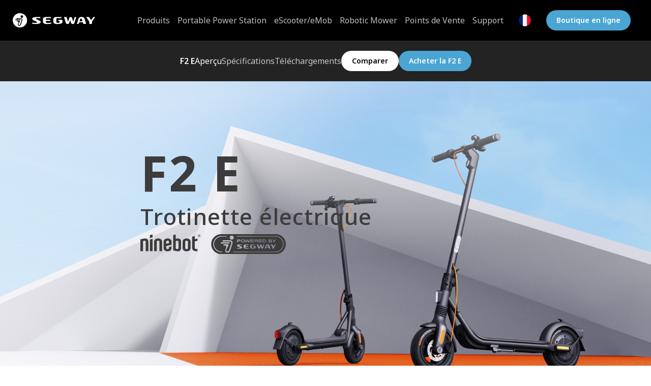

--- FILE ---
content_type: text/html
request_url: https://fr-fr.segway.com/products/ninebot-kickscooter-f2-powered-by-segway
body_size: 27643
content:
<!DOCTYPE html>
<html lang="fr">
   <head>
      <!-- Google Tag Manager -->
      <script>(function(w,d,s,l,i){w[l]=w[l]||[];w[l].push({'gtm.start':
      new Date().getTime(),event:'gtm.js'});var f=d.getElementsByTagName(s)[0],
      j=d.createElement(s),dl=l!='dataLayer'?'&l='+l:'';j.async=true;j.src=
      'https://www.googletagmanager.com/gtm.js?id='+i+dl;f.parentNode.insertBefore(j,f);
      })(window,document,'script','dataLayer','GTM-WLS4GSM');</script>
      <!-- End Google Tag Manager -->
      
      <meta charset="UTF-8">
      <meta name="viewport" content="width=device-width, initial-scale=1.0">
      <meta http-equiv="X-UA-Compatible" content="ie=edge">

            
      <link rel="stylesheet" href="/assets/css/app.css?id=6278372ad0ffb63cf1ea6d8f8954df76">

      <link rel="preconnect" href="https://fonts.wirecdn.nl" crossorigin>
      <link rel="dns-prefetch" href="https://assets.segway-cdn.com/" >
      <link href="https://fonts.wirecdn.nl/g/styles/css2?family=Noto+Sans:ital,wght@0,100..900;1,100..900&display=swap" rel="stylesheet">

      <link rel="apple-touch-icon" sizes="180x180" href="/assets/favicon/apple-touch-icon.png">
      <link rel="icon" type="image/png" sizes="32x32" href="/assets/favicon/favicon-32x32.png">
      <link rel="icon" type="image/png" sizes="16x16" href="/assets/favicon/favicon-16x16.png">
      <meta name="msapplication-TileColor" content="#da532c">
      <meta name="theme-color" content="#ffffff">

               <!-- Hotjar Tracking Code for https://www.segway.com -->
         <script>
            (function(h,o,t,j,a,r){
            h.hj=h.hj||function(){(h.hj.q=h.hj.q||[]).push(arguments)};
            h._hjSettings={hjid:2705515,hjsv:6};
            a=o.getElementsByTagName('head')[0];
            r=o.createElement('script');r.async=1;
            r.src=t+h._hjSettings.hjid+j+h._hjSettings.hjsv;
            a.appendChild(r);
            })(window,document,'https://static.hotjar.com/c/hotjar-','.js?sv=');
         </script>
                  

<script type="text/javascript" data-cmp-ab="1" src="https://cdn.consentmanager.net/delivery/autoblocking/6239b03941824.js" data-cmp-host="b.delivery.consentmanager.net" data-cmp-cdn="cdn.consentmanager.net" data-cmp-codesrc="0"></script>                                    
    <title>F2 E - Segway-Ninebot</title>
    <meta name="description" content="" />

    <meta property="fb:app_id" content="">
    <meta property="og:url" content="https://fr-fr.segway.com/products/ninebot-kickscooter-f2-powered-by-segway" />
    <meta property="og:type" content="website" />
    <meta property="og:title" content="F2 E" />
    <meta property="og:image" content="" />
    <meta property="og:image:width" content="1200" />
    <meta property="og:image:height" content="630" />
    <meta property="og:description" content="" />
    <meta property="og:site_name" content="France - French" />
    <meta property="og:locale" content="fr" />
    <meta property="og:locale:alternate" content="bs" />
    <meta property="og:locale:alternate" content="bg" />
    <meta property="og:locale:alternate" content="hr" />
    <meta property="og:locale:alternate" content="cs" />
    <meta property="og:locale:alternate" content="nl" />
    <meta property="og:locale:alternate" content="en" />
    <meta property="og:locale:alternate" content="fr" />
    <meta property="og:locale:alternate" content="de" />
    <meta property="og:locale:alternate" content="el" />
    <meta property="og:locale:alternate" content="he" />
    <meta property="og:locale:alternate" content="hu" />
    <meta property="og:locale:alternate" content="it" />
    <meta property="og:locale:alternate" content="mk" />
    <meta property="og:locale:alternate" content="pl" />
    <meta property="og:locale:alternate" content="pt" />
    <meta property="og:locale:alternate" content="ro" />
    <meta property="og:locale:alternate" content="sr" />
    <meta property="og:locale:alternate" content="sk" />
    <meta property="og:locale:alternate" content="es" />
    <meta property="og:locale:alternate" content="uk" />
    
        <meta name="twitter:card" content="summary_large_image" />
    <meta name="twitter:site" content="" />
    <meta name="twitter:url" content="https://fr-fr.segway.com/products/ninebot-kickscooter-f2-powered-by-segway" />
    <meta name="twitter:title" content="F2 E" />
    <meta name="twitter:description" content="" />
    <meta name="twitter:image" content="" />

    
    <link rel="home" href="https://fr-fr.segway.com/" />
    <link rel="canonical" href="https://fr-fr.segway.com/products/ninebot-kickscooter-f2-powered-by-segway">

       <link rel="stylesheet" href="/assets/css/f2-pro.css?id=852bd098c157bd1d3aeb326f52241068">
</head>
   <body class="fr" dir="ltr">
      <!-- Google Tag Manager (noscript) -->
      <noscript><iframe src="https://www.googletagmanager.com/ns.html?id=GTM-WLS4GSM"
      height="0" width="0" style="display:none;visibility:hidden"></iframe></noscript>
      <!-- End Google Tag Manager (noscript) -->
            
<header class="page-header js-page-header">
	<div class="limiter wide">
		<nav class="page-nav">
			<a href="https://fr-fr.segway.com/" class="home-link">
				<svg id="Layer_1" class="inline-svg brand-logo icon" data-name="Layer 1" xmlns="http://www.w3.org/2000/svg" viewBox="0 0 573.29 99.99">
    <defs>
        <style>
            .cls-1 {
            fill: #fff;
            }
        </style>
    </defs>
    <path class="cls-1" d="M161.52,38.47c0-2.67,3.02-3.49,6.25-3.49h24.23v-7.82h-28.56c-9.83,0-27.88,2.18-27.88,11.95,0,13.89,33.68,17.01,33.68,23.59,0,2.68-3.33,4.99-10.87,4.99-5.16,0-14.28-.42-22.81-2.46v7.59c5.96,1.55,14.39,2.69,26.08,2.69,19.64,0,33.12-5.02,33.12-12.81,0-13.54-33.23-17.28-33.23-24.24M339.56,46.52h-21.93v7.82h5.89c1.53,0,2.82,1.25,2.82,2.82v5.55h0c0,2.68-2.63,4.99-10.16,4.99h-5.11c-5.52,0-7.83-3.53-7.83-6.41v-20.53c0-3.04,2.15-5.78,6.78-5.78h28.75v-7.83h-38.72c-8,0-17.78,4.63-17.78,15.75v16.08c0,15.95,17.94,16.56,29.73,16.56h1.54c19.63-.01,32.68-5.03,32.68-12.82v-9.63c0-3.63-2.91-6.56-6.63-6.56M422.23,56.77c-.18.48-.58.77-1.04.77s-.87-.3-1.03-.76c-.02-.07-7.23-22.96-7.23-22.96-1.26-4.01-5.2-6.66-9.58-6.66s-8.73,2.63-10,6.66c0,0-7.16,22.87-7.19,22.95-.18.48-.58.77-1.04.77s-.87-.3-1.03-.76c-.02-.07-9.26-29.62-9.26-29.62h-17.89l13.23,42.17c1.16,3.68,6.12,6.19,11.25,6.19s10.22-2.39,11.38-6.07l5.44-17.35c.16-.49.66-.91,1.28-.91s1.15.41,1.32.9l5.4,17.23c1.16,3.68,6.12,6.19,11.25,6.19s10.22-2.39,11.38-6.07l13.26-42.3h-10.63s-9.24,29.53-9.27,29.61M492.41,30.04c-3.99-2.66-8.81-3.75-13.73-3.75s-9.74,1.09-13.73,3.75c-4.17,2.78-6.86,7.38-8.26,11.77l-10.27,32.8h12.86l3.13-10c.15-.52.55-.91,1.21-.91h23.23c.59,0,.99.34,1.17.8l3.18,10.1h19.75l-10.28-32.8c-1.4-4.4-4.08-8.99-8.25-11.77M483.69,55.91h-16.92c-.87,0-1.38-.75-1.18-1.49l4.28-13.62c.68-2.17,2.92-3.4,5.16-3.4,2.94,0,5.04,1.79,5.64,3.7l4.17,13.33c.2.84-.38,1.49-1.14,1.49M560.82,27.19l-12.68,18.16c-.52.75-1.31,1.23-2.27,1.23-.85,0-1.69-.34-2.31-1.23l-12.68-18.16h-19.82l18.98,27.21h0c.93,1.25,2.22,2.86,2.22,4.67v11.56c0,1.97,1.38,3.51,2.99,4h0c1.78.56,4.22.9,6.91.9h.02c2.69,0,5.13-.34,6.91-.9h0c1.61-.49,2.99-2.03,2.99-4v-11.55c0-1.81,1.28-3.46,2.22-4.71l19-27.18h-12.47ZM231.1,61.28v-4.16c0-1.64,1.4-2.79,2.76-2.79h27.04v-7.82h-26.94c-1.47,0-2.85-1.12-2.85-2.86v-2.9c0-3.04,2.15-5.79,6.78-5.79h27.78v-7.82h-37.76c-8,0-17.78,4.63-17.78,15.75v16.08c0,15.95,17.94,16.57,29.73,16.57,12.52,0,23.09-.99,28.57-2.57v-7.6c-7.65,1.9-20.94,2.33-29.5,2.33-5.52,0-7.83-3.53-7.83-6.41"/>
    <path class="cls-1" d="M49.99,0C22.38,0,0,22.38,0,49.99s22.38,49.99,49.99,49.99,49.99-22.39,49.99-49.99S77.6,0,49.99,0M17.26,46.38c0-1.44,1.17-2.6,2.59-2.6h32.36c1.44,0,2.6,1.16,2.6,2.6s-1.16,2.59-2.6,2.59H19.86c-1.43,0-2.59-1.16-2.59-2.59M66.06,50.72s-7.62,24.38-9.13,29.16c-2.16,6.8-9.63,9.87-15.89,7.03-6.31-2.87-5.23-8.82-4.68-10.56l3.25-10.44c.88-2.83,1.14-4.44-.16-6.4-1.46-2.07-4.16-1.95-5.12-1.95h-3.74c-1.43,0-2.59-1.15-2.59-2.59s1.16-2.6,2.59-2.6h15.29c3.52,0,5.23,1.95,3.58,5.19l-8.21,16.23c-1.58,3.1-1.63,6.97,1.88,8.44,4.36,1.84,8.04-1.34,9.34-5.52.61-1.96,8.64-27.59,8.64-27.59.71-2.22,1.28-4.84-.12-6.84-1.31-1.86-4.21-1.94-5.18-1.94h-28.9c-1.44,0-2.59-1.16-2.59-2.6s1.16-2.6,2.59-2.6h28.95c1.11,0,6.24-.1,9.28,3.8,2.28,2.91,2.51,6.77.91,11.75M63.56,32.59c-4.82,0-8.72-3.91-8.72-8.72s3.91-8.72,8.72-8.72,8.72,3.91,8.72,8.72-3.9,8.72-8.72,8.72"/>
</svg>
			</a>
			<a href="https://fr-fr.segway.com/international" class="mobile-menu-language-link">
				<img src="/assets/img/flag-fr_fr.png" alt="France - French">
			</a>
			<div class="menu-toggle js-mobile-menu-toggle">
				<div class="burger">
					<div class="burger-inner">
						<span class="burger-line"></span>
						<span class="burger-line"></span>
						<span class="burger-line"></span>
						<span class="burger-line"></span>
					</div>
				</div>
			</div>

			<ul class="nav-menu js-nav-menu">
															<li class="nav-menu-item nav-menu-item-mega-submenu">
							<a href="javascript:" class="nav-menu-link has-sibling js-mobile-nav-link-trigger">Produits</a>
							<ul class="mega-menu-container nav-submenu js-nav-submenu">
								<li>
									<div class="limiter">
										<div class="mega-menu">
											<ul class="mega-menu-sidebar">
												<li>
													<a href="javascript:" class="nav-submenu-back-link js-mobile-nav-back-link-trigger"><svg class="icon" width="20" height="16" xmlns="http://www.w3.org/2000/svg">
  <path d="M11.441 15.663a1.167 1.167 0 010-1.617l4.772-4.91H1.112C.498 9.136 0 8.624 0 7.992c0-.632.498-1.144 1.112-1.144h15.101l-4.772-4.91a1.167 1.167 0 01.014-1.603 1.09 1.09 0 011.558-.014l6.67 6.862c.075.078.14.167.19.265l.012.021v.006l.007.016.007.014v.009l.009.02c.126.3.122.64-.01.935l-.001.026v.01l-.006.013-.008.015v.01l-.008.016v.006l-.012.018-.012.02-.013.02-.013.02-.04.035-.012.016v.007l-.01.014-.01.012-.007.008-.017.02-.044.048-6.67 6.862a1.09 1.09 0 01-1.572 0l-.002-.002z" fill-rule="evenodd"/>
</svg>

														Go back</a>
												</li>
												<li class="nav-submenu-item">
													<span class="nav-submenu-title">Produits</span>
												</li>

																									<li class="nav-submenu-item js-collapsible-menu">
														<a class="active mega-menu-sidebar-link js-collapsible-menu-header js-collapsible-menu-toggle" href="javascript:" data-menu-id="1-1">
															<span>Premium KickScooters</span>
															<svg class="arrow-icon desktop-icon" width="20" height="16" xmlns="http://www.w3.org/2000/svg">
  <path d="M11.441 15.663a1.167 1.167 0 010-1.617l4.772-4.91H1.112C.498 9.136 0 8.624 0 7.992c0-.632.498-1.144 1.112-1.144h15.101l-4.772-4.91a1.167 1.167 0 01.014-1.603 1.09 1.09 0 011.558-.014l6.67 6.862c.075.078.14.167.19.265l.012.021v.006l.007.016.007.014v.009l.009.02c.126.3.122.64-.01.935l-.001.026v.01l-.006.013-.008.015v.01l-.008.016v.006l-.012.018-.012.02-.013.02-.013.02-.04.035-.012.016v.007l-.01.014-.01.012-.007.008-.017.02-.044.048-6.67 6.862a1.09 1.09 0 01-1.572 0l-.002-.002z" fill-rule="evenodd"/>
</svg>

															<div class="plus mobile-icon"></div>
														</a>
														<ul data-collapsed="true" style="height: 0px;" class="mega-menu-sidebar-product js-collapsible-menu-body">
																															<li>
																	<a href="https://fr-fr.segway.com/products/gt3-pro">
																																					<img src="https://assets.segway-cdn.com/Product-Pictures/_product_small/GT3-Pro-side-view.png" alt="SEGWAY GT3 Pro"/>
																																				<span>SEGWAY GT3 Pro</span>
																	</a>
																</li>
																															<li>
																	<a href="https://fr-fr.segway.com/products/gt3-e">
																																					<img src="https://assets.segway-cdn.com/Product-Pictures/_product_small/GT3-side-view.png" alt="SEGWAY GT3 E"/>
																																				<span>SEGWAY GT3 E</span>
																	</a>
																</li>
																															<li>
																	<a href="https://fr-fr.segway.com/products/segway-kickscooter-p65e">
																																					<img src="https://assets.segway-cdn.com/Product-Pictures/_product_small/Segway-KickScooter-P65D_Product-picture.png" alt="P65E"/>
																																				<span>P65E</span>
																	</a>
																</li>
																															<li>
																	<a href="https://fr-fr.segway.com/products/segway-kickscooter-p100se">
																																					<img src="https://assets.segway-cdn.com/Product-Pictures/_product_small/Segway-KickScooter-P100SE_Product-picture.png" alt="P100SE"/>
																																				<span>P100SE</span>
																	</a>
																</li>
																															<li>
																	<a href="https://fr-fr.segway.com/products/segway-kickscooter-gt1e">
																																					<img src="https://assets.segway-cdn.com/Product-Pictures/_product_small/Segway-KickScooter-GT1_Product-picture.png" alt="GT1E"/>
																																				<span>GT1E</span>
																	</a>
																</li>
																															<li>
																	<a href="https://fr-fr.segway.com/products/segway-kickscooter-gt2p">
																																					<img src="https://assets.segway-cdn.com/Product-Pictures/_product_small/Segway-KickScooter-GT2P_Product-picture.png" alt="GT2P"/>
																																				<span>GT2P</span>
																	</a>
																</li>
																													</ul>
													</li>
																									<li class="nav-submenu-item js-collapsible-menu">
														<a class=" mega-menu-sidebar-link js-collapsible-menu-header js-collapsible-menu-toggle" href="javascript:" data-menu-id="1-2">
															<span>Toutes les Trottinettes Electriques</span>
															<svg class="arrow-icon desktop-icon" width="20" height="16" xmlns="http://www.w3.org/2000/svg">
  <path d="M11.441 15.663a1.167 1.167 0 010-1.617l4.772-4.91H1.112C.498 9.136 0 8.624 0 7.992c0-.632.498-1.144 1.112-1.144h15.101l-4.772-4.91a1.167 1.167 0 01.014-1.603 1.09 1.09 0 011.558-.014l6.67 6.862c.075.078.14.167.19.265l.012.021v.006l.007.016.007.014v.009l.009.02c.126.3.122.64-.01.935l-.001.026v.01l-.006.013-.008.015v.01l-.008.016v.006l-.012.018-.012.02-.013.02-.013.02-.04.035-.012.016v.007l-.01.014-.01.012-.007.008-.017.02-.044.048-6.67 6.862a1.09 1.09 0 01-1.572 0l-.002-.002z" fill-rule="evenodd"/>
</svg>

															<div class="plus mobile-icon"></div>
														</a>
														<ul data-collapsed="true" style="height: 0px;" class="mega-menu-sidebar-product js-collapsible-menu-body">
																															<li>
																	<a href="https://fr-fr.segway.com/products/max-g3-e">
																																					<img src="https://assets.segway-cdn.com/Product-Pictures/_product_small/MAX-G3-side-view.png" alt="Ninebot MAX G3 E"/>
																																				<span>Ninebot MAX G3 E</span>
																	</a>
																</li>
																															<li>
																	<a href="https://fr-fr.segway.com/products/f3-pro-e">
																																					<img src="https://assets.segway-cdn.com/Product-Pictures/_product_small/F3-Pro-side-view.png" alt="Ninebot F3 Pro E"/>
																																				<span>Ninebot F3 Pro E</span>
																	</a>
																</li>
																															<li>
																	<a href="https://fr-fr.segway.com/products/f3-e">
																																					<img src="https://assets.segway-cdn.com/Product-Pictures/_product_small/F3-side-view.png" alt="Ninebot F3 E"/>
																																				<span>Ninebot F3 E</span>
																	</a>
																</li>
																															<li>
																	<a href="https://fr-fr.segway.com/products/e3-pro-e">
																																					<img src="https://assets.segway-cdn.com/Product-Pictures/_product_small/E3-side-view.png" alt="Ninebot E3 Pro E"/>
																																				<span>Ninebot E3 Pro E</span>
																	</a>
																</li>
																															<li>
																	<a href="https://fr-fr.segway.com/products/e3-e">
																																					<img src="https://assets.segway-cdn.com/Product-Pictures/_product_small/E3-side-view.png" alt="Ninebot E3 E"/>
																																				<span>Ninebot E3 E</span>
																	</a>
																</li>
																															<li>
																	<a href="https://fr-fr.segway.com/products/f2-pro-e-ii">
																																					<img src="https://assets.segway-cdn.com/Product-Pictures/_product_small/F2-Pro-II-side-view_2025-01-07-150521_dzxc.png" alt="F2 Pro E II"/>
																																				<span>F2 Pro E II</span>
																	</a>
																</li>
																															<li>
																	<a href="https://fr-fr.segway.com/products/f2-e-ii">
																																					<img src="https://assets.segway-cdn.com/Product-Pictures/_product_small/F2-Pro-II-side-view.png" alt="F2 E II"/>
																																				<span>F2 E II</span>
																	</a>
																</li>
																															<li>
																	<a href="https://fr-fr.segway.com/products/zt3-pro-e">
																																					<img src="https://assets.segway-cdn.com/Product-Pictures/_product_small/ZT3-Pro_Side-View.png" alt="ZT3 Pro E"/>
																																				<span>ZT3 Pro E</span>
																	</a>
																</li>
																															<li>
																	<a href="https://fr-fr.segway.com/products/e2-plus-e-ii">
																																					<img src="https://assets.segway-cdn.com/Product-Pictures/_product_small/E2-Plus-E-II-side-view.png" alt="E2 Plus E II"/>
																																				<span>E2 Plus E II</span>
																	</a>
																</li>
																															<li>
																	<a href="https://fr-fr.segway.com/products/e2-e-ii">
																																					<img src="https://assets.segway-cdn.com/Product-Pictures/_product_small/E2-Plus-E-II-side-view.png" alt="E2 E II"/>
																																				<span>E2 E II</span>
																	</a>
																</li>
																															<li>
																	<a href="https://fr-fr.segway.com/products/ninebot-kickscooter-max-g2e-powered-by-segway">
																																					<img src="https://assets.segway-cdn.com/Product-Pictures/_product_small/MAX-G2.png" alt="MAX G2 E"/>
																																				<span>MAX G2 E</span>
																	</a>
																</li>
																															<li>
																	<a href="https://fr-fr.segway.com/products/ninebot-kickscooter-f2-pro-powered-by-segway">
																																					<img src="https://assets.segway-cdn.com/Product-Pictures/_product_small/KickScooter-F2-Pro_Product-picture-website.png" alt="F2 Pro E"/>
																																				<span>F2 Pro E</span>
																	</a>
																</li>
																															<li>
																	<a href="https://fr-fr.segway.com/products/ninebot-kickscooter-f2-plus-powered-by-segway">
																																					<img src="https://assets.segway-cdn.com/Product-Pictures/_product_small/KickScooter-F2-Plus_Product-picture-website.png" alt="F2 Plus E"/>
																																				<span>F2 Plus E</span>
																	</a>
																</li>
																															<li>
																	<a href="https://fr-fr.segway.com/products/ninebot-kickscooter-f2-powered-by-segway">
																																					<img src="https://assets.segway-cdn.com/Product-Pictures/_product_small/KickScooter-F2_product-picture-website.png" alt="F2 E"/>
																																				<span>F2 E</span>
																	</a>
																</li>
																															<li>
																	<a href="https://fr-fr.segway.com/products/e2-pro-e">
																																					<img src="https://assets.segway-cdn.com/Product-Pictures/_product_small/Ninebot-KickScooter-E2-Pro_Product-picture-360-1-720x405_72.png" alt="E2 Pro E"/>
																																				<span>E2 Pro E</span>
																	</a>
																</li>
																															<li>
																	<a href="https://fr-fr.segway.com/products/ninebot-kickscooter-e2-plus-powered-by-segway">
																																					<img src="https://assets.segway-cdn.com/Product-Pictures/_product_small/KickScooter-E2-Plus_Product-picture-website.png" alt="E2 Plus E"/>
																																				<span>E2 Plus E</span>
																	</a>
																</li>
																															<li>
																	<a href="https://fr-fr.segway.com/products/ninebot-kickscooter-e2-powered-by-segway">
																																					<img src="https://assets.segway-cdn.com/Product-Pictures/_product_small/KickScooter-E2_Product-picture-website-2.png" alt="E2 E"/>
																																				<span>E2 E</span>
																	</a>
																</li>
																															<li>
																	<a href="https://fr-fr.segway.com/products/segway-kickscooter-p65e">
																																					<img src="https://assets.segway-cdn.com/Product-Pictures/_product_small/Segway-KickScooter-P65D_Product-picture.png" alt="P65E"/>
																																				<span>P65E</span>
																	</a>
																</li>
																															<li>
																	<a href="https://fr-fr.segway.com/products/segway-kickscooter-p100se">
																																					<img src="https://assets.segway-cdn.com/Product-Pictures/_product_small/Segway-KickScooter-P100SE_Product-picture.png" alt="P100SE"/>
																																				<span>P100SE</span>
																	</a>
																</li>
																															<li>
																	<a href="https://fr-fr.segway.com/products/segway-kickscooter-gt1e">
																																					<img src="https://assets.segway-cdn.com/Product-Pictures/_product_small/Segway-KickScooter-GT1_Product-picture.png" alt="GT1E"/>
																																				<span>GT1E</span>
																	</a>
																</li>
																															<li>
																	<a href="https://fr-fr.segway.com/products/segway-kickscooter-gt2p">
																																					<img src="https://assets.segway-cdn.com/Product-Pictures/_product_small/Segway-KickScooter-GT2P_Product-picture.png" alt="GT2P"/>
																																				<span>GT2P</span>
																	</a>
																</li>
																															<li>
																	<a href="https://fr-fr.segway.com/products/ninebot-kickscooter-f65i">
																																					<img src="https://assets.segway-cdn.com/Product-Pictures/_product_small/Ninebot-KickScooter-F65-1.png" alt="F65"/>
																																				<span>F65</span>
																	</a>
																</li>
																															<li>
																	<a href="https://fr-fr.segway.com/products/ninebot-kickscooters-f25i-and-f40i">
																																					<img src="https://assets.segway-cdn.com/Product-Pictures/_product_small/Website-new-F-series-simple-image-1920x960px.png" alt="F25I et F40I"/>
																																				<span>F25I et F40I</span>
																	</a>
																</li>
																															<li>
																	<a href="https://fr-fr.segway.com/products/ninebot-kickscooter-f25e-powered-by-segway">
																																					<img src="https://assets.segway-cdn.com/Product-Pictures/_product_small/F20D-F25E_Product-picture_360-side-view.png" alt="F25E II"/>
																																				<span>F25E II</span>
																	</a>
																</li>
																															<li>
																	<a href="https://fr-fr.segway.com/products/ninebot-kickscooter-f40e-powered-by-segway">
																																					<img src="https://assets.segway-cdn.com/Product-Pictures/_product_small/F40D-F40E_Product-picture_360-side-view.png" alt="F40E"/>
																																				<span>F40E</span>
																	</a>
																</li>
																															<li>
																	<a href="https://fr-fr.segway.com/products/ninebot-kickscooter-f30e-powered-by-segway">
																																					<img src="https://assets.segway-cdn.com/Product-Pictures/_product_small/F30D-F30E_Product-pictures_360-side-view.png" alt="F30E"/>
																																				<span>F30E</span>
																	</a>
																</li>
																															<li>
																	<a href="https://fr-fr.segway.com/products/ninebot-kickscooter-d-series">
																																					<img src="https://assets.segway-cdn.com/Product-Pictures/_product_small/Ninebot-KickScooter-D38_Product-pictures_Side-view-2140x2140_72.png" alt="Série D"/>
																																				<span>Série D</span>
																	</a>
																</li>
																															<li>
																	<a href="https://fr-fr.segway.com/products/ninebot-kickscooter-max-g30-1">
																																					<img src="https://assets.segway-cdn.com/Product-Pictures/_product_small/MAX-G30E-II_Product-picture_Side-view.png" alt="MAX G30E II"/>
																																				<span>MAX G30E II</span>
																	</a>
																</li>
																															<li>
																	<a href="https://fr-fr.segway.com/products/ninebot-kickscooter-max-g30le-powered-by-segway">
																																					<img src="https://assets.segway-cdn.com/Product-Pictures/_product_small/MAX-G30LD_Product-picture.png" alt="MAX G30LE"/>
																																				<span>MAX G30LE</span>
																	</a>
																</li>
																															<li>
																	<a href="https://fr-fr.segway.com/products/ninebot-kickscooter-e45e-powered-by-segway">
																																					<img src="https://assets.segway-cdn.com/Product-Pictures/_product_small/E45E_Product-picture.png" alt="E45E"/>
																																				<span>E45E</span>
																	</a>
																</li>
																															<li>
																	<a href="https://fr-fr.segway.com/products/ninebot-kickscooter-e25e-powered-by-segway">
																																					<img src="https://assets.segway-cdn.com/Product-Pictures/_product_small/E25E_Product-picture.png" alt="E25E"/>
																																				<span>E25E</span>
																	</a>
																</li>
																															<li>
																	<a href="https://fr-fr.segway.com/products/ninebot-kickscooter-e22e-powered-by-segway">
																																					<img src="https://assets.segway-cdn.com/Product-Pictures/_product_small/E22E_Product-picture-website.png" alt="E22E"/>
																																				<span>E22E</span>
																	</a>
																</li>
																															<li>
																	<a href="https://fr-fr.segway.com/products/ninebot-kickscooter-es1ld-powered-by-segway">
																																					<img src="https://assets.segway-cdn.com/Product-Pictures/_product_small/ES1LD_Product-picture.png" alt="ES1LD"/>
																																				<span>ES1LD</span>
																	</a>
																</li>
																															<li>
																	<a href="https://fr-fr.segway.com/products/ninebot-kickscooter-air-t15e-powered-by-segway">
																																					<img src="https://assets.segway-cdn.com/Product-Pictures/_product_small/Air-T15E_Product-picture.png" alt="Air T15E"/>
																																				<span>Air T15E</span>
																	</a>
																</li>
																													</ul>
													</li>
																									<li class="nav-submenu-item js-collapsible-menu">
														<a class=" mega-menu-sidebar-link js-collapsible-menu-header js-collapsible-menu-toggle" href="javascript:" data-menu-id="1-3">
															<span>Trottinettes pour enfants</span>
															<svg class="arrow-icon desktop-icon" width="20" height="16" xmlns="http://www.w3.org/2000/svg">
  <path d="M11.441 15.663a1.167 1.167 0 010-1.617l4.772-4.91H1.112C.498 9.136 0 8.624 0 7.992c0-.632.498-1.144 1.112-1.144h15.101l-4.772-4.91a1.167 1.167 0 01.014-1.603 1.09 1.09 0 011.558-.014l6.67 6.862c.075.078.14.167.19.265l.012.021v.006l.007.016.007.014v.009l.009.02c.126.3.122.64-.01.935l-.001.026v.01l-.006.013-.008.015v.01l-.008.016v.006l-.012.018-.012.02-.013.02-.013.02-.04.035-.012.016v.007l-.01.014-.01.012-.007.008-.017.02-.044.048-6.67 6.862a1.09 1.09 0 01-1.572 0l-.002-.002z" fill-rule="evenodd"/>
</svg>

															<div class="plus mobile-icon"></div>
														</a>
														<ul data-collapsed="true" style="height: 0px;" class="mega-menu-sidebar-product js-collapsible-menu-body">
																															<li>
																	<a href="https://fr-fr.segway.com/products/c2-lite">
																																					<img src="https://assets.segway-cdn.com/Product-Pictures/_product_small/C2-Lite__Side-view.png" alt="C2 Lite"/>
																																				<span>C2 Lite</span>
																	</a>
																</li>
																															<li>
																	<a href="https://fr-fr.segway.com/products/ninebot-kickscooter-c2-powered-by-segway">
																																					<img src="https://assets.segway-cdn.com/Product-Pictures/_product_small/KickScooter-C2_Product-picture-website.png" alt="C2"/>
																																				<span>C2</span>
																	</a>
																</li>
																															<li>
																	<a href="https://fr-fr.segway.com/products/ninebot-kickscooter-c2-pro-powered-by-segway">
																																					<img src="https://assets.segway-cdn.com/Product-Pictures/_product_small/KickScooter-C2-Pro_Product-picture-website.png" alt="C2 Pro"/>
																																				<span>C2 Pro</span>
																	</a>
																</li>
																															<li>
																	<a href="https://fr-fr.segway.com/products/ninebot-ekickscooter-zing-c8-c10-powered-by-segway">
																																					<img src="https://assets.segway-cdn.com/Product-Pictures/_product_small/ZING-C8-C10_Product-picture.png" alt="ZING C8 et ZING C10"/>
																																				<span>ZING C8 et ZING C10</span>
																	</a>
																</li>
																															<li>
																	<a href="https://fr-fr.segway.com/products/ninebot-ekickscooter-zing-c15e-powered-by-segway">
																																					<img src="https://assets.segway-cdn.com/Product-Pictures/_product_small/ZING-C15E_Product-picture_website.png" alt="ZING C15E"/>
																																				<span>ZING C15E</span>
																	</a>
																</li>
																															<li>
																	<a href="https://fr-fr.segway.com/products/ninebot-ekickscooter-zing-c20-powered-by-segway">
																																					<img src="https://assets.segway-cdn.com/Product-Pages/KickScooters/KickScooter-ZING-C20/_product_small/eKickScooter-ZING-C20_Product-picture_360-side-view-3-2140x967_72.png" alt="ZING C20"/>
																																				<span>ZING C20</span>
																	</a>
																</li>
																															<li>
																	<a href="https://fr-fr.segway.com/products/ninebot-ekickscooter-zing-a6-powered-by-segway">
																																					<img src="https://assets.segway-cdn.com/Product-Pages/KickScooters/KickScooter-ZING-A6/_product_small/Ninebot-eKickScooter-ZING-A6_Product-picture_360-side-view-2-2140x904_72-1.png" alt="ZING A6"/>
																																				<span>ZING A6</span>
																	</a>
																</li>
																															<li>
																	<a href="https://fr-fr.segway.com/products/ninebot-ekickscooter-zing-e8">
																																					<img src="https://assets.segway-cdn.com/Product-Pictures/_product_small/E8_product-picture2.png" alt="ZING E8"/>
																																				<span>ZING E8</span>
																	</a>
																</li>
																															<li>
																	<a href="https://fr-fr.segway.com/products/ninebot-ekickscooter-zing-e10-powered-by-segway">
																																					<img src="https://assets.segway-cdn.com/Product-Pictures/_product_small/ZING-E10_Product-picture3.png" alt="ZING E10"/>
																																				<span>ZING E10</span>
																	</a>
																</li>
																													</ul>
													</li>
																									<li class="nav-submenu-item js-collapsible-menu">
														<a class=" mega-menu-sidebar-link js-collapsible-menu-header js-collapsible-menu-toggle" href="javascript:" data-menu-id="1-5">
															<span>Accessoires</span>
															<svg class="arrow-icon desktop-icon" width="20" height="16" xmlns="http://www.w3.org/2000/svg">
  <path d="M11.441 15.663a1.167 1.167 0 010-1.617l4.772-4.91H1.112C.498 9.136 0 8.624 0 7.992c0-.632.498-1.144 1.112-1.144h15.101l-4.772-4.91a1.167 1.167 0 01.014-1.603 1.09 1.09 0 011.558-.014l6.67 6.862c.075.078.14.167.19.265l.012.021v.006l.007.016.007.014v.009l.009.02c.126.3.122.64-.01.935l-.001.026v.01l-.006.013-.008.015v.01l-.008.016v.006l-.012.018-.012.02-.013.02-.013.02-.04.035-.012.016v.007l-.01.014-.01.012-.007.008-.017.02-.044.048-6.67 6.862a1.09 1.09 0 01-1.572 0l-.002-.002z" fill-rule="evenodd"/>
</svg>

															<div class="plus mobile-icon"></div>
														</a>
														<ul data-collapsed="true" style="height: 0px;" class="mega-menu-sidebar-product js-collapsible-menu-body">
																															<li>
																	<a href="https://fr-fr.segway.com/products/ninebot-kickscooter-external-battery-es-e22-e45">
																																					<img src="https://assets.segway-cdn.com/ACCESSORIES/Additional-Battery-ES-E22-E45/_product_small/ES-E22-E45-Additional-battery_Product-picture3.png" alt="Ninebot Batterie Externe pour trottinettes ES/E22E/E45E"/>
																																				<span>Ninebot Batterie Externe pour trottinettes ES/E22E/E45E</span>
																	</a>
																</li>
																															<li>
																	<a href="https://fr-fr.segway.com/products/ninebot-kickscooter-external-battery-e25">
																																					<img src="https://assets.segway-cdn.com/ACCESSORIES/Additional-Battery-E25/_product_small/E25_Additional-battery_Product-picture.png" alt="Ninebot Batterie Externe pour trottinette E25"/>
																																				<span>Ninebot Batterie Externe pour trottinette E25</span>
																	</a>
																</li>
																															<li>
																	<a href="https://fr-fr.segway.com/products/ninebot-by-segway-kickscooter-helmet-adult">
																																					<img src="https://assets.segway-cdn.com/ACCESSORIES/Helmet-Adult/_product_small/Ninebot-helmet_3-colours_space.png" alt="Casque &quot;Commuter&quot; Ninebot"/>
																																				<span>Casque &quot;Commuter&quot; Ninebot</span>
																	</a>
																</li>
																															<li>
																	<a href="https://fr-fr.segway.com/products/segway-kids-helmet">
																																					<img src="https://assets.segway-cdn.com/ACCESSORIES/Helmet-Kids/_product_small/Segway-Kids-Helmet.png" alt="Segway KickScooter Casque Enfant"/>
																																				<span>Segway KickScooter Casque Enfant</span>
																	</a>
																</li>
																															<li>
																	<a href="https://fr-fr.segway.com/products/ninebot-kickscooter-front-bag">
																																					<img src="https://assets.segway-cdn.com/ACCESSORIES/KickScooter-Frontbag/_product_small/KickScooter-Frontbag-Product-Picture.jpg" alt="Ninebot Saccoche KickScooter"/>
																																				<span>Ninebot Saccoche KickScooter</span>
																	</a>
																</li>
																															<li>
																	<a href="https://fr-fr.segway.com/products/ninebot-commuter-backpack">
																																					<img src="https://assets.segway-cdn.com/ACCESSORIES/Commuter-Backpack/_product_small/Ninebot-Travel-backpack_Product-picture_Transparent.png" alt="Ninebot Sac à dos &quot;Commuter &quot;"/>
																																				<span>Ninebot Sac à dos &quot;Commuter &quot;</span>
																	</a>
																</li>
																															<li>
																	<a href="https://fr-fr.segway.com/products/ninebot-smart-phone-holder">
																																					<img src="https://assets.segway-cdn.com/ACCESSORIES/Phone-Holder-Square/_product_small/Ninebot-KickScooter-phone-holder-Product-picture.png" alt="Support de téléphone Ninebot"/>
																																				<span>Support de téléphone Ninebot</span>
																	</a>
																</li>
																															<li>
																	<a href="https://fr-fr.segway.com/products/ninebot-5a-external-fast-charger-for-kickscooters">
																																					<img src="https://assets.segway-cdn.com/_product_small/KickScooter-5A-product-picture_2021-05-06-073521.png" alt="Ninebot Chargeur rapide externe 5A pour les KickScooters"/>
																																				<span>Ninebot Chargeur rapide externe 5A pour les KickScooters</span>
																	</a>
																</li>
																															<li>
																	<a href="https://fr-fr.segway.com/products/ninebot-kickscooter-charger">
																																					<img src="https://assets.segway-cdn.com/ACCESSORIES/KickScooter-Charger/_product_small/KickScooter-Charger-product-picture.jpg" alt="Chargeur Ninebot KickScooter"/>
																																				<span>Chargeur Ninebot KickScooter</span>
																	</a>
																</li>
																															<li>
																	<a href="https://fr-fr.segway.com/products/kickscooter-password-lock">
																																					<img src="https://assets.segway-cdn.com/ACCESSORIES/KickScooter-Password-Lock/_product_small/Kick-Scooter-Lock-Product-Picture.jpg" alt="Antivol à 5 chiffres du KickScooter"/>
																																				<span>Antivol à 5 chiffres du KickScooter</span>
																	</a>
																</li>
																															<li>
																	<a href="https://fr-fr.segway.com/products/ninebot-kickscooter-front-bag-1">
																																					<img src="https://assets.segway-cdn.com/ACCESSORIES/NEW-Front-Bag/_product_small/Accessory_KickScooter-Front-bag_Product-picture_Front-view_bigger.png" alt="Sac frontal Ninebot pour trottinette"/>
																																				<span>Sac frontal Ninebot pour trottinette</span>
																	</a>
																</li>
																															<li>
																	<a href="https://fr-fr.segway.com/products/indicator-accessory-for-ninebot-kickscooter">
																																					<img src="https://assets.segway-cdn.com/ACCESSORIES/Indicator-accessory-KickScooter/_product_small/Indicator-accessory_Product-pictures-1.png" alt="Clignotants pour trottinette Ninebot"/>
																																				<span>Clignotants pour trottinette Ninebot</span>
																	</a>
																</li>
																													</ul>
													</li>
																									<li class="nav-submenu-item js-collapsible-menu">
														<a class=" mega-menu-sidebar-link js-collapsible-menu-header js-collapsible-menu-toggle" href="javascript:" data-menu-id="1-6">
															<span>Autre Produits</span>
															<svg class="arrow-icon desktop-icon" width="20" height="16" xmlns="http://www.w3.org/2000/svg">
  <path d="M11.441 15.663a1.167 1.167 0 010-1.617l4.772-4.91H1.112C.498 9.136 0 8.624 0 7.992c0-.632.498-1.144 1.112-1.144h15.101l-4.772-4.91a1.167 1.167 0 01.014-1.603 1.09 1.09 0 011.558-.014l6.67 6.862c.075.078.14.167.19.265l.012.021v.006l.007.016.007.014v.009l.009.02c.126.3.122.64-.01.935l-.001.026v.01l-.006.013-.008.015v.01l-.008.016v.006l-.012.018-.012.02-.013.02-.013.02-.04.035-.012.016v.007l-.01.014-.01.012-.007.008-.017.02-.044.048-6.67 6.862a1.09 1.09 0 01-1.572 0l-.002-.002z" fill-rule="evenodd"/>
</svg>

															<div class="plus mobile-icon"></div>
														</a>
														<ul data-collapsed="true" style="height: 0px;" class="mega-menu-sidebar-product js-collapsible-menu-body">
																															<li>
																	<a href="https://fr-fr.segway.com/products/segway-gokart-pro-2">
																																					<img src="https://assets.segway-cdn.com/Product-Pictures/_product_small/Gokart-PRO-2-Website.png" alt="Segway Gokart PRO 2"/>
																																				<span>Segway Gokart PRO 2</span>
																	</a>
																</li>
																															<li>
																	<a href="https://fr-fr.segway.com/products/ninebot-gokart-pro">
																																					<img src="https://assets.segway-cdn.com/Product-Pictures/_product_small/Ninebot-Gokart-Pro_Product-picture_-8.png" alt="Ninebot Gokart PRO"/>
																																				<span>Ninebot Gokart PRO</span>
																	</a>
																</li>
																															<li>
																	<a href="https://fr-fr.segway.com/products/drift-w1">
																																					<img src="https://assets.segway-cdn.com/Product-Pictures/_product_small/drift-w1.png" alt="Segway Drift W1"/>
																																				<span>Segway Drift W1</span>
																	</a>
																</li>
																															<li>
																	<a href="https://fr-fr.segway.com/products/ninebot-by-segway-one-s2">
																																					<img src="https://assets.segway-cdn.com/Product-Pictures/_product_small/one-s2.png" alt="Ninebot One S2"/>
																																				<span>Ninebot One S2</span>
																	</a>
																</li>
																															<li>
																	<a href="https://fr-fr.segway.com/products/ninebot-by-segway-z10">
																																					<img src="https://assets.segway-cdn.com/Product-Pictures/_product_small/z10.png" alt="Ninebot Z10"/>
																																				<span>Ninebot Z10</span>
																	</a>
																</li>
																													</ul>
													</li>
																							</ul>
											<div class="mega-menu-content js-mega-menu-content">
																									<div class="active mega-menu-content-item" data-menu-id="1-1">
														<span class="mega-menu-category-header">
															<a href="https://fr-fr.segway.com/premium-kickscooters">Premium KickScooters</a>
														</span>
														<ul class="mega-menu-product-grid">
																															<li>
																	<a class="mega-menu-product-link" href="https://fr-fr.segway.com/products/gt3-pro">
																																					<span class="new-product-label">New</span>
																																																							<img src="https://assets.segway-cdn.com/Product-Pictures/_product_small/GT3-Pro-side-view.png" alt="SEGWAY GT3 Pro"/>
																																				<span>SEGWAY GT3 Pro</span>
																	</a>
																</li>
																															<li>
																	<a class="mega-menu-product-link" href="https://fr-fr.segway.com/products/gt3-e">
																																					<span class="new-product-label">New</span>
																																																							<img src="https://assets.segway-cdn.com/Product-Pictures/_product_small/GT3-side-view.png" alt="SEGWAY GT3 E"/>
																																				<span>SEGWAY GT3 E</span>
																	</a>
																</li>
																															<li>
																	<a class="mega-menu-product-link" href="https://fr-fr.segway.com/products/segway-kickscooter-p65e">
																																																							<img src="https://assets.segway-cdn.com/Product-Pictures/_product_small/Segway-KickScooter-P65D_Product-picture.png" alt="P65E"/>
																																				<span>P65E</span>
																	</a>
																</li>
																															<li>
																	<a class="mega-menu-product-link" href="https://fr-fr.segway.com/products/segway-kickscooter-p100se">
																																																							<img src="https://assets.segway-cdn.com/Product-Pictures/_product_small/Segway-KickScooter-P100SE_Product-picture.png" alt="P100SE"/>
																																				<span>P100SE</span>
																	</a>
																</li>
																															<li>
																	<a class="mega-menu-product-link" href="https://fr-fr.segway.com/products/segway-kickscooter-gt1e">
																																																							<img src="https://assets.segway-cdn.com/Product-Pictures/_product_small/Segway-KickScooter-GT1_Product-picture.png" alt="GT1E"/>
																																				<span>GT1E</span>
																	</a>
																</li>
																															<li>
																	<a class="mega-menu-product-link" href="https://fr-fr.segway.com/products/segway-kickscooter-gt2p">
																																																							<img src="https://assets.segway-cdn.com/Product-Pictures/_product_small/Segway-KickScooter-GT2P_Product-picture.png" alt="GT2P"/>
																																				<span>GT2P</span>
																	</a>
																</li>
																													</ul>
													</div>
																									<div class=" mega-menu-content-item" data-menu-id="1-2">
														<span class="mega-menu-category-header">
															<a href="https://fr-fr.segway.com/kickscooter-comparison">Toutes les Trottinettes Electriques</a>
														</span>
														<ul class="mega-menu-product-grid">
																															<li>
																	<a class="mega-menu-product-link" href="https://fr-fr.segway.com/products/max-g3-e">
																																					<span class="new-product-label">New</span>
																																																							<img src="https://assets.segway-cdn.com/Product-Pictures/_product_small/MAX-G3-side-view.png" alt="Ninebot MAX G3 E"/>
																																				<span>Ninebot MAX G3 E</span>
																	</a>
																</li>
																															<li>
																	<a class="mega-menu-product-link" href="https://fr-fr.segway.com/products/f3-pro-e">
																																					<span class="new-product-label">New</span>
																																																							<img src="https://assets.segway-cdn.com/Product-Pictures/_product_small/F3-Pro-side-view.png" alt="Ninebot F3 Pro E"/>
																																				<span>Ninebot F3 Pro E</span>
																	</a>
																</li>
																															<li>
																	<a class="mega-menu-product-link" href="https://fr-fr.segway.com/products/f3-e">
																																					<span class="new-product-label">New</span>
																																																							<img src="https://assets.segway-cdn.com/Product-Pictures/_product_small/F3-side-view.png" alt="Ninebot F3 E"/>
																																				<span>Ninebot F3 E</span>
																	</a>
																</li>
																															<li>
																	<a class="mega-menu-product-link" href="https://fr-fr.segway.com/products/e3-pro-e">
																																					<span class="new-product-label">New</span>
																																																							<img src="https://assets.segway-cdn.com/Product-Pictures/_product_small/E3-side-view.png" alt="Ninebot E3 Pro E"/>
																																				<span>Ninebot E3 Pro E</span>
																	</a>
																</li>
																															<li>
																	<a class="mega-menu-product-link" href="https://fr-fr.segway.com/products/e3-e">
																																					<span class="new-product-label">New</span>
																																																							<img src="https://assets.segway-cdn.com/Product-Pictures/_product_small/E3-side-view.png" alt="Ninebot E3 E"/>
																																				<span>Ninebot E3 E</span>
																	</a>
																</li>
																															<li>
																	<a class="mega-menu-product-link" href="https://fr-fr.segway.com/products/f2-pro-e-ii">
																																					<span class="new-product-label">New</span>
																																																							<img src="https://assets.segway-cdn.com/Product-Pictures/_product_small/F2-Pro-II-side-view_2025-01-07-150521_dzxc.png" alt="F2 Pro E II"/>
																																				<span>F2 Pro E II</span>
																	</a>
																</li>
																															<li>
																	<a class="mega-menu-product-link" href="https://fr-fr.segway.com/products/f2-e-ii">
																																					<span class="new-product-label">New</span>
																																																							<img src="https://assets.segway-cdn.com/Product-Pictures/_product_small/F2-Pro-II-side-view.png" alt="F2 E II"/>
																																				<span>F2 E II</span>
																	</a>
																</li>
																															<li>
																	<a class="mega-menu-product-link" href="https://fr-fr.segway.com/products/zt3-pro-e">
																																																							<img src="https://assets.segway-cdn.com/Product-Pictures/_product_small/ZT3-Pro_Side-View.png" alt="ZT3 Pro E"/>
																																				<span>ZT3 Pro E</span>
																	</a>
																</li>
																															<li>
																	<a class="mega-menu-product-link" href="https://fr-fr.segway.com/products/e2-plus-e-ii">
																																																							<img src="https://assets.segway-cdn.com/Product-Pictures/_product_small/E2-Plus-E-II-side-view.png" alt="E2 Plus E II"/>
																																				<span>E2 Plus E II</span>
																	</a>
																</li>
																															<li>
																	<a class="mega-menu-product-link" href="https://fr-fr.segway.com/products/e2-e-ii">
																																																							<img src="https://assets.segway-cdn.com/Product-Pictures/_product_small/E2-Plus-E-II-side-view.png" alt="E2 E II"/>
																																				<span>E2 E II</span>
																	</a>
																</li>
																															<li>
																	<a class="mega-menu-product-link" href="https://fr-fr.segway.com/products/ninebot-kickscooter-max-g2e-powered-by-segway">
																																																							<img src="https://assets.segway-cdn.com/Product-Pictures/_product_small/MAX-G2.png" alt="MAX G2 E"/>
																																				<span>MAX G2 E</span>
																	</a>
																</li>
																															<li>
																	<a class="mega-menu-product-link" href="https://fr-fr.segway.com/products/ninebot-kickscooter-f2-pro-powered-by-segway">
																																																							<img src="https://assets.segway-cdn.com/Product-Pictures/_product_small/KickScooter-F2-Pro_Product-picture-website.png" alt="F2 Pro E"/>
																																				<span>F2 Pro E</span>
																	</a>
																</li>
																															<li>
																	<a class="mega-menu-product-link" href="https://fr-fr.segway.com/products/ninebot-kickscooter-f2-plus-powered-by-segway">
																																																							<img src="https://assets.segway-cdn.com/Product-Pictures/_product_small/KickScooter-F2-Plus_Product-picture-website.png" alt="F2 Plus E"/>
																																				<span>F2 Plus E</span>
																	</a>
																</li>
																															<li>
																	<a class="mega-menu-product-link" href="https://fr-fr.segway.com/products/ninebot-kickscooter-f2-powered-by-segway">
																																																							<img src="https://assets.segway-cdn.com/Product-Pictures/_product_small/KickScooter-F2_product-picture-website.png" alt="F2 E"/>
																																				<span>F2 E</span>
																	</a>
																</li>
																															<li>
																	<a class="mega-menu-product-link" href="https://fr-fr.segway.com/products/e2-pro-e">
																																																							<img src="https://assets.segway-cdn.com/Product-Pictures/_product_small/Ninebot-KickScooter-E2-Pro_Product-picture-360-1-720x405_72.png" alt="E2 Pro E"/>
																																				<span>E2 Pro E</span>
																	</a>
																</li>
																															<li>
																	<a class="mega-menu-product-link" href="https://fr-fr.segway.com/products/ninebot-kickscooter-e2-plus-powered-by-segway">
																																																							<img src="https://assets.segway-cdn.com/Product-Pictures/_product_small/KickScooter-E2-Plus_Product-picture-website.png" alt="E2 Plus E"/>
																																				<span>E2 Plus E</span>
																	</a>
																</li>
																															<li>
																	<a class="mega-menu-product-link" href="https://fr-fr.segway.com/products/ninebot-kickscooter-e2-powered-by-segway">
																																																							<img src="https://assets.segway-cdn.com/Product-Pictures/_product_small/KickScooter-E2_Product-picture-website-2.png" alt="E2 E"/>
																																				<span>E2 E</span>
																	</a>
																</li>
																															<li>
																	<a class="mega-menu-product-link" href="https://fr-fr.segway.com/products/segway-kickscooter-p65e">
																																																							<img src="https://assets.segway-cdn.com/Product-Pictures/_product_small/Segway-KickScooter-P65D_Product-picture.png" alt="P65E"/>
																																				<span>P65E</span>
																	</a>
																</li>
																															<li>
																	<a class="mega-menu-product-link" href="https://fr-fr.segway.com/products/segway-kickscooter-p100se">
																																																							<img src="https://assets.segway-cdn.com/Product-Pictures/_product_small/Segway-KickScooter-P100SE_Product-picture.png" alt="P100SE"/>
																																				<span>P100SE</span>
																	</a>
																</li>
																															<li>
																	<a class="mega-menu-product-link" href="https://fr-fr.segway.com/products/segway-kickscooter-gt1e">
																																																							<img src="https://assets.segway-cdn.com/Product-Pictures/_product_small/Segway-KickScooter-GT1_Product-picture.png" alt="GT1E"/>
																																				<span>GT1E</span>
																	</a>
																</li>
																															<li>
																	<a class="mega-menu-product-link" href="https://fr-fr.segway.com/products/segway-kickscooter-gt2p">
																																																							<img src="https://assets.segway-cdn.com/Product-Pictures/_product_small/Segway-KickScooter-GT2P_Product-picture.png" alt="GT2P"/>
																																				<span>GT2P</span>
																	</a>
																</li>
																															<li>
																	<a class="mega-menu-product-link" href="https://fr-fr.segway.com/products/ninebot-kickscooter-f65i">
																																																							<img src="https://assets.segway-cdn.com/Product-Pictures/_product_small/Ninebot-KickScooter-F65-1.png" alt="F65"/>
																																				<span>F65</span>
																	</a>
																</li>
																															<li>
																	<a class="mega-menu-product-link" href="https://fr-fr.segway.com/products/ninebot-kickscooters-f25i-and-f40i">
																																																							<img src="https://assets.segway-cdn.com/Product-Pictures/_product_small/Website-new-F-series-simple-image-1920x960px.png" alt="F25I et F40I"/>
																																				<span>F25I et F40I</span>
																	</a>
																</li>
																															<li>
																	<a class="mega-menu-product-link" href="https://fr-fr.segway.com/products/ninebot-kickscooter-f25e-powered-by-segway">
																																																							<img src="https://assets.segway-cdn.com/Product-Pictures/_product_small/F20D-F25E_Product-picture_360-side-view.png" alt="F25E II"/>
																																				<span>F25E II</span>
																	</a>
																</li>
																															<li>
																	<a class="mega-menu-product-link" href="https://fr-fr.segway.com/products/ninebot-kickscooter-f40e-powered-by-segway">
																																																							<img src="https://assets.segway-cdn.com/Product-Pictures/_product_small/F40D-F40E_Product-picture_360-side-view.png" alt="F40E"/>
																																				<span>F40E</span>
																	</a>
																</li>
																															<li>
																	<a class="mega-menu-product-link" href="https://fr-fr.segway.com/products/ninebot-kickscooter-f30e-powered-by-segway">
																																																							<img src="https://assets.segway-cdn.com/Product-Pictures/_product_small/F30D-F30E_Product-pictures_360-side-view.png" alt="F30E"/>
																																				<span>F30E</span>
																	</a>
																</li>
																															<li>
																	<a class="mega-menu-product-link" href="https://fr-fr.segway.com/products/ninebot-kickscooter-d-series">
																																																							<img src="https://assets.segway-cdn.com/Product-Pictures/_product_small/Ninebot-KickScooter-D38_Product-pictures_Side-view-2140x2140_72.png" alt="Série D"/>
																																				<span>Série D</span>
																	</a>
																</li>
																															<li>
																	<a class="mega-menu-product-link" href="https://fr-fr.segway.com/products/ninebot-kickscooter-max-g30-1">
																																																							<img src="https://assets.segway-cdn.com/Product-Pictures/_product_small/MAX-G30E-II_Product-picture_Side-view.png" alt="MAX G30E II"/>
																																				<span>MAX G30E II</span>
																	</a>
																</li>
																															<li>
																	<a class="mega-menu-product-link" href="https://fr-fr.segway.com/products/ninebot-kickscooter-max-g30le-powered-by-segway">
																																																							<img src="https://assets.segway-cdn.com/Product-Pictures/_product_small/MAX-G30LD_Product-picture.png" alt="MAX G30LE"/>
																																				<span>MAX G30LE</span>
																	</a>
																</li>
																															<li>
																	<a class="mega-menu-product-link" href="https://fr-fr.segway.com/products/ninebot-kickscooter-e45e-powered-by-segway">
																																																							<img src="https://assets.segway-cdn.com/Product-Pictures/_product_small/E45E_Product-picture.png" alt="E45E"/>
																																				<span>E45E</span>
																	</a>
																</li>
																															<li>
																	<a class="mega-menu-product-link" href="https://fr-fr.segway.com/products/ninebot-kickscooter-e25e-powered-by-segway">
																																																							<img src="https://assets.segway-cdn.com/Product-Pictures/_product_small/E25E_Product-picture.png" alt="E25E"/>
																																				<span>E25E</span>
																	</a>
																</li>
																															<li>
																	<a class="mega-menu-product-link" href="https://fr-fr.segway.com/products/ninebot-kickscooter-e22e-powered-by-segway">
																																																							<img src="https://assets.segway-cdn.com/Product-Pictures/_product_small/E22E_Product-picture-website.png" alt="E22E"/>
																																				<span>E22E</span>
																	</a>
																</li>
																															<li>
																	<a class="mega-menu-product-link" href="https://fr-fr.segway.com/products/ninebot-kickscooter-es1ld-powered-by-segway">
																																																							<img src="https://assets.segway-cdn.com/Product-Pictures/_product_small/ES1LD_Product-picture.png" alt="ES1LD"/>
																																				<span>ES1LD</span>
																	</a>
																</li>
																															<li>
																	<a class="mega-menu-product-link" href="https://fr-fr.segway.com/products/ninebot-kickscooter-air-t15e-powered-by-segway">
																																																							<img src="https://assets.segway-cdn.com/Product-Pictures/_product_small/Air-T15E_Product-picture.png" alt="Air T15E"/>
																																				<span>Air T15E</span>
																	</a>
																</li>
																													</ul>
													</div>
																									<div class=" mega-menu-content-item" data-menu-id="1-3">
														<span class="mega-menu-category-header">
															<a href="https://fr-fr.segway.com/kids-kickscooters-comparison">Trottinettes pour enfants</a>
														</span>
														<ul class="mega-menu-product-grid">
																															<li>
																	<a class="mega-menu-product-link" href="https://fr-fr.segway.com/products/c2-lite">
																																					<span class="new-product-label">New</span>
																																																							<img src="https://assets.segway-cdn.com/Product-Pictures/_product_small/C2-Lite__Side-view.png" alt="C2 Lite"/>
																																				<span>C2 Lite</span>
																	</a>
																</li>
																															<li>
																	<a class="mega-menu-product-link" href="https://fr-fr.segway.com/products/ninebot-kickscooter-c2-powered-by-segway">
																																																							<img src="https://assets.segway-cdn.com/Product-Pictures/_product_small/KickScooter-C2_Product-picture-website.png" alt="C2"/>
																																				<span>C2</span>
																	</a>
																</li>
																															<li>
																	<a class="mega-menu-product-link" href="https://fr-fr.segway.com/products/ninebot-kickscooter-c2-pro-powered-by-segway">
																																																							<img src="https://assets.segway-cdn.com/Product-Pictures/_product_small/KickScooter-C2-Pro_Product-picture-website.png" alt="C2 Pro"/>
																																				<span>C2 Pro</span>
																	</a>
																</li>
																															<li>
																	<a class="mega-menu-product-link" href="https://fr-fr.segway.com/products/ninebot-ekickscooter-zing-c8-c10-powered-by-segway">
																																																							<img src="https://assets.segway-cdn.com/Product-Pictures/_product_small/ZING-C8-C10_Product-picture.png" alt="ZING C8 et ZING C10"/>
																																				<span>ZING C8 et ZING C10</span>
																	</a>
																</li>
																															<li>
																	<a class="mega-menu-product-link" href="https://fr-fr.segway.com/products/ninebot-ekickscooter-zing-c15e-powered-by-segway">
																																																							<img src="https://assets.segway-cdn.com/Product-Pictures/_product_small/ZING-C15E_Product-picture_website.png" alt="ZING C15E"/>
																																				<span>ZING C15E</span>
																	</a>
																</li>
																															<li>
																	<a class="mega-menu-product-link" href="https://fr-fr.segway.com/products/ninebot-ekickscooter-zing-c20-powered-by-segway">
																																																							<img src="https://assets.segway-cdn.com/Product-Pages/KickScooters/KickScooter-ZING-C20/_product_small/eKickScooter-ZING-C20_Product-picture_360-side-view-3-2140x967_72.png" alt="ZING C20"/>
																																				<span>ZING C20</span>
																	</a>
																</li>
																															<li>
																	<a class="mega-menu-product-link" href="https://fr-fr.segway.com/products/ninebot-ekickscooter-zing-a6-powered-by-segway">
																																																							<img src="https://assets.segway-cdn.com/Product-Pages/KickScooters/KickScooter-ZING-A6/_product_small/Ninebot-eKickScooter-ZING-A6_Product-picture_360-side-view-2-2140x904_72-1.png" alt="ZING A6"/>
																																				<span>ZING A6</span>
																	</a>
																</li>
																															<li>
																	<a class="mega-menu-product-link" href="https://fr-fr.segway.com/products/ninebot-ekickscooter-zing-e8">
																																																							<img src="https://assets.segway-cdn.com/Product-Pictures/_product_small/E8_product-picture2.png" alt="ZING E8"/>
																																				<span>ZING E8</span>
																	</a>
																</li>
																															<li>
																	<a class="mega-menu-product-link" href="https://fr-fr.segway.com/products/ninebot-ekickscooter-zing-e10-powered-by-segway">
																																																							<img src="https://assets.segway-cdn.com/Product-Pictures/_product_small/ZING-E10_Product-picture3.png" alt="ZING E10"/>
																																				<span>ZING E10</span>
																	</a>
																</li>
																													</ul>
													</div>
																									<div class=" mega-menu-content-item" data-menu-id="1-5">
														<span class="mega-menu-category-header">
															<a href="https://fr-fr.segway.com/accessories-list">Accessoires</a>
														</span>
														<ul class="mega-menu-product-grid">
																															<li>
																	<a class="mega-menu-product-link" href="https://fr-fr.segway.com/products/ninebot-kickscooter-external-battery-es-e22-e45">
																																																							<img src="https://assets.segway-cdn.com/ACCESSORIES/Additional-Battery-ES-E22-E45/_product_small/ES-E22-E45-Additional-battery_Product-picture3.png" alt="Ninebot Batterie Externe pour trottinettes ES/E22E/E45E"/>
																																				<span>Ninebot Batterie Externe pour trottinettes ES/E22E/E45E</span>
																	</a>
																</li>
																															<li>
																	<a class="mega-menu-product-link" href="https://fr-fr.segway.com/products/ninebot-kickscooter-external-battery-e25">
																																																							<img src="https://assets.segway-cdn.com/ACCESSORIES/Additional-Battery-E25/_product_small/E25_Additional-battery_Product-picture.png" alt="Ninebot Batterie Externe pour trottinette E25"/>
																																				<span>Ninebot Batterie Externe pour trottinette E25</span>
																	</a>
																</li>
																															<li>
																	<a class="mega-menu-product-link" href="https://fr-fr.segway.com/products/ninebot-by-segway-kickscooter-helmet-adult">
																																																							<img src="https://assets.segway-cdn.com/ACCESSORIES/Helmet-Adult/_product_small/Ninebot-helmet_3-colours_space.png" alt="Casque &quot;Commuter&quot; Ninebot"/>
																																				<span>Casque &quot;Commuter&quot; Ninebot</span>
																	</a>
																</li>
																															<li>
																	<a class="mega-menu-product-link" href="https://fr-fr.segway.com/products/segway-kids-helmet">
																																																							<img src="https://assets.segway-cdn.com/ACCESSORIES/Helmet-Kids/_product_small/Segway-Kids-Helmet.png" alt="Segway KickScooter Casque Enfant"/>
																																				<span>Segway KickScooter Casque Enfant</span>
																	</a>
																</li>
																															<li>
																	<a class="mega-menu-product-link" href="https://fr-fr.segway.com/products/ninebot-kickscooter-front-bag">
																																																							<img src="https://assets.segway-cdn.com/ACCESSORIES/KickScooter-Frontbag/_product_small/KickScooter-Frontbag-Product-Picture.jpg" alt="Ninebot Saccoche KickScooter"/>
																																				<span>Ninebot Saccoche KickScooter</span>
																	</a>
																</li>
																															<li>
																	<a class="mega-menu-product-link" href="https://fr-fr.segway.com/products/ninebot-commuter-backpack">
																																																							<img src="https://assets.segway-cdn.com/ACCESSORIES/Commuter-Backpack/_product_small/Ninebot-Travel-backpack_Product-picture_Transparent.png" alt="Ninebot Sac à dos &quot;Commuter &quot;"/>
																																				<span>Ninebot Sac à dos &quot;Commuter &quot;</span>
																	</a>
																</li>
																															<li>
																	<a class="mega-menu-product-link" href="https://fr-fr.segway.com/products/ninebot-smart-phone-holder">
																																																							<img src="https://assets.segway-cdn.com/ACCESSORIES/Phone-Holder-Square/_product_small/Ninebot-KickScooter-phone-holder-Product-picture.png" alt="Support de téléphone Ninebot"/>
																																				<span>Support de téléphone Ninebot</span>
																	</a>
																</li>
																															<li>
																	<a class="mega-menu-product-link" href="https://fr-fr.segway.com/products/ninebot-5a-external-fast-charger-for-kickscooters">
																																																							<img src="https://assets.segway-cdn.com/_product_small/KickScooter-5A-product-picture_2021-05-06-073521.png" alt="Ninebot Chargeur rapide externe 5A pour les KickScooters"/>
																																				<span>Ninebot Chargeur rapide externe 5A pour les KickScooters</span>
																	</a>
																</li>
																															<li>
																	<a class="mega-menu-product-link" href="https://fr-fr.segway.com/products/ninebot-kickscooter-charger">
																																																							<img src="https://assets.segway-cdn.com/ACCESSORIES/KickScooter-Charger/_product_small/KickScooter-Charger-product-picture.jpg" alt="Chargeur Ninebot KickScooter"/>
																																				<span>Chargeur Ninebot KickScooter</span>
																	</a>
																</li>
																															<li>
																	<a class="mega-menu-product-link" href="https://fr-fr.segway.com/products/kickscooter-password-lock">
																																																							<img src="https://assets.segway-cdn.com/ACCESSORIES/KickScooter-Password-Lock/_product_small/Kick-Scooter-Lock-Product-Picture.jpg" alt="Antivol à 5 chiffres du KickScooter"/>
																																				<span>Antivol à 5 chiffres du KickScooter</span>
																	</a>
																</li>
																															<li>
																	<a class="mega-menu-product-link" href="https://fr-fr.segway.com/products/ninebot-kickscooter-front-bag-1">
																																																							<img src="https://assets.segway-cdn.com/ACCESSORIES/NEW-Front-Bag/_product_small/Accessory_KickScooter-Front-bag_Product-picture_Front-view_bigger.png" alt="Sac frontal Ninebot pour trottinette"/>
																																				<span>Sac frontal Ninebot pour trottinette</span>
																	</a>
																</li>
																															<li>
																	<a class="mega-menu-product-link" href="https://fr-fr.segway.com/products/indicator-accessory-for-ninebot-kickscooter">
																																																							<img src="https://assets.segway-cdn.com/ACCESSORIES/Indicator-accessory-KickScooter/_product_small/Indicator-accessory_Product-pictures-1.png" alt="Clignotants pour trottinette Ninebot"/>
																																				<span>Clignotants pour trottinette Ninebot</span>
																	</a>
																</li>
																													</ul>
													</div>
																									<div class=" mega-menu-content-item" data-menu-id="1-6">
														<span class="mega-menu-category-header">
															<a href="https://fr-fr.segway.com/self-balancing">Autre Produits</a>
														</span>
														<ul class="mega-menu-product-grid">
																															<li>
																	<a class="mega-menu-product-link" href="https://fr-fr.segway.com/products/segway-gokart-pro-2">
																																					<span class="new-product-label">New</span>
																																																							<img src="https://assets.segway-cdn.com/Product-Pictures/_product_small/Gokart-PRO-2-Website.png" alt="Segway Gokart PRO 2"/>
																																				<span>Segway Gokart PRO 2</span>
																	</a>
																</li>
																															<li>
																	<a class="mega-menu-product-link" href="https://fr-fr.segway.com/products/ninebot-gokart-pro">
																																																							<img src="https://assets.segway-cdn.com/Product-Pictures/_product_small/Ninebot-Gokart-Pro_Product-picture_-8.png" alt="Ninebot Gokart PRO"/>
																																				<span>Ninebot Gokart PRO</span>
																	</a>
																</li>
																															<li>
																	<a class="mega-menu-product-link" href="https://fr-fr.segway.com/products/drift-w1">
																																																							<img src="https://assets.segway-cdn.com/Product-Pictures/_product_small/drift-w1.png" alt="Segway Drift W1"/>
																																				<span>Segway Drift W1</span>
																	</a>
																</li>
																															<li>
																	<a class="mega-menu-product-link" href="https://fr-fr.segway.com/products/ninebot-by-segway-one-s2">
																																																							<img src="https://assets.segway-cdn.com/Product-Pictures/_product_small/one-s2.png" alt="Ninebot One S2"/>
																																				<span>Ninebot One S2</span>
																	</a>
																</li>
																															<li>
																	<a class="mega-menu-product-link" href="https://fr-fr.segway.com/products/ninebot-by-segway-z10">
																																																							<img src="https://assets.segway-cdn.com/Product-Pictures/_product_small/z10.png" alt="Ninebot Z10"/>
																																				<span>Ninebot Z10</span>
																	</a>
																</li>
																													</ul>
													</div>
																							</div>
										</div>
									</div>
								</li>
							</ul>
						</li>
																				<li class="nav-menu-item nav-menu-item-mega-submenu">
							<a href="javascript:" class="nav-menu-link has-sibling js-mobile-nav-link-trigger">Portable Power Station</a>
							<ul class="mega-menu-container nav-submenu js-nav-submenu">
								<li>
									<div class="limiter">
										<div class="mega-menu">
											<ul class="mega-menu-sidebar">
												<li>
													<a href="javascript:" class="nav-submenu-back-link js-mobile-nav-back-link-trigger"><svg class="icon" width="20" height="16" xmlns="http://www.w3.org/2000/svg">
  <path d="M11.441 15.663a1.167 1.167 0 010-1.617l4.772-4.91H1.112C.498 9.136 0 8.624 0 7.992c0-.632.498-1.144 1.112-1.144h15.101l-4.772-4.91a1.167 1.167 0 01.014-1.603 1.09 1.09 0 011.558-.014l6.67 6.862c.075.078.14.167.19.265l.012.021v.006l.007.016.007.014v.009l.009.02c.126.3.122.64-.01.935l-.001.026v.01l-.006.013-.008.015v.01l-.008.016v.006l-.012.018-.012.02-.013.02-.013.02-.04.035-.012.016v.007l-.01.014-.01.012-.007.008-.017.02-.044.048-6.67 6.862a1.09 1.09 0 01-1.572 0l-.002-.002z" fill-rule="evenodd"/>
</svg>

														Go back</a>
												</li>
												<li class="nav-submenu-item">
													<span class="nav-submenu-title">Portable Power Station</span>
												</li>

																									<li class="nav-submenu-item js-collapsible-menu">
														<a class="active mega-menu-sidebar-link js-collapsible-menu-header js-collapsible-menu-toggle" href="javascript:" data-menu-id="2-1">
															<span>Cubes Series</span>
															<svg class="arrow-icon desktop-icon" width="20" height="16" xmlns="http://www.w3.org/2000/svg">
  <path d="M11.441 15.663a1.167 1.167 0 010-1.617l4.772-4.91H1.112C.498 9.136 0 8.624 0 7.992c0-.632.498-1.144 1.112-1.144h15.101l-4.772-4.91a1.167 1.167 0 01.014-1.603 1.09 1.09 0 011.558-.014l6.67 6.862c.075.078.14.167.19.265l.012.021v.006l.007.016.007.014v.009l.009.02c.126.3.122.64-.01.935l-.001.026v.01l-.006.013-.008.015v.01l-.008.016v.006l-.012.018-.012.02-.013.02-.013.02-.04.035-.012.016v.007l-.01.014-.01.012-.007.008-.017.02-.044.048-6.67 6.862a1.09 1.09 0 01-1.572 0l-.002-.002z" fill-rule="evenodd"/>
</svg>

															<div class="plus mobile-icon"></div>
														</a>
														<ul data-collapsed="true" style="height: 0px;" class="mega-menu-sidebar-product js-collapsible-menu-body">
																															<li>
																	<a href="https://fr-fr.segway.com/products/cube-1000-2">
																																					<img src="https://assets.segway-cdn.com/Product-Pictures/_product_small/Cube-1000.png" alt="Cube-1000"/>
																																				<span>Cube-1000</span>
																	</a>
																</li>
																															<li>
																	<a href="https://fr-fr.segway.com/products/cube-2000">
																																					<img src="https://assets.segway-cdn.com/Product-Pictures/_product_small/Cube-2000.png" alt="Cube-2000"/>
																																				<span>Cube-2000</span>
																	</a>
																</li>
																													</ul>
													</li>
																							</ul>
											<div class="mega-menu-content js-mega-menu-content">
																									<div class="active mega-menu-content-item" data-menu-id="2-1">
														<span class="mega-menu-category-header">
															<a href="https://fr-fr.segway.com/cubes-series-2">Cubes Series</a>
														</span>
														<ul class="mega-menu-product-grid">
																															<li>
																	<a class="mega-menu-product-link" href="https://fr-fr.segway.com/products/cube-1000-2">
																																					<span class="new-product-label">New</span>
																																																							<img src="https://assets.segway-cdn.com/Product-Pictures/_product_small/Cube-1000.png" alt="Cube-1000"/>
																																				<span>Cube-1000</span>
																	</a>
																</li>
																															<li>
																	<a class="mega-menu-product-link" href="https://fr-fr.segway.com/products/cube-2000">
																																					<span class="new-product-label">New</span>
																																																							<img src="https://assets.segway-cdn.com/Product-Pictures/_product_small/Cube-2000.png" alt="Cube-2000"/>
																																				<span>Cube-2000</span>
																	</a>
																</li>
																													</ul>
													</div>
																							</div>
										</div>
									</div>
								</li>
							</ul>
						</li>
																				<li class="nav-menu-item nav-menu-item-mega-submenu">
							<a href="javascript:" class="nav-menu-link has-sibling js-mobile-nav-link-trigger">eScooter/eMob</a>
							<ul class="mega-menu-container nav-submenu js-nav-submenu">
								<li>
									<div class="limiter">
										<div class="mega-menu">
											<ul class="mega-menu-sidebar">
												<li>
													<a href="javascript:" class="nav-submenu-back-link js-mobile-nav-back-link-trigger"><svg class="icon" width="20" height="16" xmlns="http://www.w3.org/2000/svg">
  <path d="M11.441 15.663a1.167 1.167 0 010-1.617l4.772-4.91H1.112C.498 9.136 0 8.624 0 7.992c0-.632.498-1.144 1.112-1.144h15.101l-4.772-4.91a1.167 1.167 0 01.014-1.603 1.09 1.09 0 011.558-.014l6.67 6.862c.075.078.14.167.19.265l.012.021v.006l.007.016.007.014v.009l.009.02c.126.3.122.64-.01.935l-.001.026v.01l-.006.013-.008.015v.01l-.008.016v.006l-.012.018-.012.02-.013.02-.013.02-.04.035-.012.016v.007l-.01.014-.01.012-.007.008-.017.02-.044.048-6.67 6.862a1.09 1.09 0 01-1.572 0l-.002-.002z" fill-rule="evenodd"/>
</svg>

														Go back</a>
												</li>
												<li class="nav-submenu-item">
													<span class="nav-submenu-title">eScooter/eMob</span>
												</li>

																									<li class="nav-submenu-item js-collapsible-menu">
														<a class="active mega-menu-sidebar-link js-collapsible-menu-header js-collapsible-menu-toggle" href="javascript:" data-menu-id="3-1">
															<span>eScooter</span>
															<svg class="arrow-icon desktop-icon" width="20" height="16" xmlns="http://www.w3.org/2000/svg">
  <path d="M11.441 15.663a1.167 1.167 0 010-1.617l4.772-4.91H1.112C.498 9.136 0 8.624 0 7.992c0-.632.498-1.144 1.112-1.144h15.101l-4.772-4.91a1.167 1.167 0 01.014-1.603 1.09 1.09 0 011.558-.014l6.67 6.862c.075.078.14.167.19.265l.012.021v.006l.007.016.007.014v.009l.009.02c.126.3.122.64-.01.935l-.001.026v.01l-.006.013-.008.015v.01l-.008.016v.006l-.012.018-.012.02-.013.02-.013.02-.04.035-.012.016v.007l-.01.014-.01.012-.007.008-.017.02-.044.048-6.67 6.862a1.09 1.09 0 01-1.572 0l-.002-.002z" fill-rule="evenodd"/>
</svg>

															<div class="plus mobile-icon"></div>
														</a>
														<ul data-collapsed="true" style="height: 0px;" class="mega-menu-sidebar-product js-collapsible-menu-body">
																															<li>
																	<a href="https://fr-fr.segway.com/products/e250s">
																																					<img src="https://assets.segway-cdn.com/_product_small/E250S-Silver-with-black-seat-Side-view.png" alt="E250S"/>
																																				<span>E250S</span>
																	</a>
																</li>
																															<li>
																	<a href="https://fr-fr.segway.com/products/e150s">
																																					<img src="https://assets.segway-cdn.com/_product_small/E150S-black-and-brown-seat-Side-view.png" alt="E150S"/>
																																				<span>E150S</span>
																	</a>
																</li>
																															<li>
																	<a href="https://fr-fr.segway.com/products/segway-escooter-e300se">
																																					<img src="https://assets.segway-cdn.com/eScooter-eMoped-Pages/eScooter-eMoped/E300SE/_product_small/Product-pictures-for-website.png" alt="E300SE"/>
																																				<span>E300SE</span>
																	</a>
																</li>
																															<li>
																	<a href="https://fr-fr.segway.com/products/segway-escooter-e110se">
																																					<img src="https://assets.segway-cdn.com/eScooter-eMoped-Pages/eScooter-eMoped/E110SE/_product_small/Product-Picture_eScooter-E110SE_Jet-Black-Matte.png" alt="E110SE"/>
																																				<span>E110SE</span>
																	</a>
																</li>
																															<li>
																	<a href="https://fr-fr.segway.com/products/segway-escooter-e110s">
																																					<img src="https://assets.segway-cdn.com/eScooter-eMoped-Pages/eScooter-eMoped/_product_small/Segway_eScooter_E110S_All-colours_Square.png" alt="E110S"/>
																																				<span>E110S</span>
																	</a>
																</li>
																															<li>
																	<a href="https://fr-fr.segway.com/products/segway-escooter-e125s">
																																					<img src="https://assets.segway-cdn.com/eScooter-eMoped-Pages/eScooter-eMoped/_product_small/Segway_eScooter_E125S_All-colours_Square.png" alt="E125S"/>
																																				<span>E125S</span>
																	</a>
																</li>
																													</ul>
													</li>
																									<li class="nav-submenu-item js-collapsible-menu">
														<a class=" mega-menu-sidebar-link js-collapsible-menu-header js-collapsible-menu-toggle" href="javascript:" data-menu-id="3-2">
															<span>eMob</span>
															<svg class="arrow-icon desktop-icon" width="20" height="16" xmlns="http://www.w3.org/2000/svg">
  <path d="M11.441 15.663a1.167 1.167 0 010-1.617l4.772-4.91H1.112C.498 9.136 0 8.624 0 7.992c0-.632.498-1.144 1.112-1.144h15.101l-4.772-4.91a1.167 1.167 0 01.014-1.603 1.09 1.09 0 011.558-.014l6.67 6.862c.075.078.14.167.19.265l.012.021v.006l.007.016.007.014v.009l.009.02c.126.3.122.64-.01.935l-.001.026v.01l-.006.013-.008.015v.01l-.008.016v.006l-.012.018-.012.02-.013.02-.013.02-.04.035-.012.016v.007l-.01.014-.01.012-.007.008-.017.02-.044.048-6.67 6.862a1.09 1.09 0 01-1.572 0l-.002-.002z" fill-rule="evenodd"/>
</svg>

															<div class="plus mobile-icon"></div>
														</a>
														<ul data-collapsed="true" style="height: 0px;" class="mega-menu-sidebar-product js-collapsible-menu-body">
																															<li>
																	<a href="https://fr-fr.segway.com/products/segway-emoped-b110s">
																																					<img src="https://assets.segway-cdn.com/eScooter-eMoped-Pages/eScooter-eMoped/B110S/_product_small/Segway_eMoped_B110S_Yellow-Dark-Grey_360-15reddotaward-2140x1832_72.png" alt="B110S"/>
																																				<span>B110S</span>
																	</a>
																</li>
																													</ul>
													</li>
																							</ul>
											<div class="mega-menu-content js-mega-menu-content">
																									<div class="active mega-menu-content-item" data-menu-id="3-1">
														<span class="mega-menu-category-header">
															<a href="https://fr-fr.segway.com/escooter-comparison">eScooter</a>
														</span>
														<ul class="mega-menu-product-grid">
																															<li>
																	<a class="mega-menu-product-link" href="https://fr-fr.segway.com/products/e250s">
																																					<span class="new-product-label">New</span>
																																																							<img src="https://assets.segway-cdn.com/_product_small/E250S-Silver-with-black-seat-Side-view.png" alt="E250S"/>
																																				<span>E250S</span>
																	</a>
																</li>
																															<li>
																	<a class="mega-menu-product-link" href="https://fr-fr.segway.com/products/e150s">
																																					<span class="new-product-label">New</span>
																																																							<img src="https://assets.segway-cdn.com/_product_small/E150S-black-and-brown-seat-Side-view.png" alt="E150S"/>
																																				<span>E150S</span>
																	</a>
																</li>
																															<li>
																	<a class="mega-menu-product-link" href="https://fr-fr.segway.com/products/segway-escooter-e300se">
																																																							<img src="https://assets.segway-cdn.com/eScooter-eMoped-Pages/eScooter-eMoped/E300SE/_product_small/Product-pictures-for-website.png" alt="E300SE"/>
																																				<span>E300SE</span>
																	</a>
																</li>
																															<li>
																	<a class="mega-menu-product-link" href="https://fr-fr.segway.com/products/segway-escooter-e110se">
																																																							<img src="https://assets.segway-cdn.com/eScooter-eMoped-Pages/eScooter-eMoped/E110SE/_product_small/Product-Picture_eScooter-E110SE_Jet-Black-Matte.png" alt="E110SE"/>
																																				<span>E110SE</span>
																	</a>
																</li>
																															<li>
																	<a class="mega-menu-product-link" href="https://fr-fr.segway.com/products/segway-escooter-e110s">
																																																							<img src="https://assets.segway-cdn.com/eScooter-eMoped-Pages/eScooter-eMoped/_product_small/Segway_eScooter_E110S_All-colours_Square.png" alt="E110S"/>
																																				<span>E110S</span>
																	</a>
																</li>
																															<li>
																	<a class="mega-menu-product-link" href="https://fr-fr.segway.com/products/segway-escooter-e125s">
																																																							<img src="https://assets.segway-cdn.com/eScooter-eMoped-Pages/eScooter-eMoped/_product_small/Segway_eScooter_E125S_All-colours_Square.png" alt="E125S"/>
																																				<span>E125S</span>
																	</a>
																</li>
																													</ul>
													</div>
																									<div class=" mega-menu-content-item" data-menu-id="3-2">
														<span class="mega-menu-category-header">
															<a href="https://fr-fr.segway.com/emoped-comparison">eMob</a>
														</span>
														<ul class="mega-menu-product-grid">
																															<li>
																	<a class="mega-menu-product-link" href="https://fr-fr.segway.com/products/segway-emoped-b110s">
																																																							<img src="https://assets.segway-cdn.com/eScooter-eMoped-Pages/eScooter-eMoped/B110S/_product_small/Segway_eMoped_B110S_Yellow-Dark-Grey_360-15reddotaward-2140x1832_72.png" alt="B110S"/>
																																				<span>B110S</span>
																	</a>
																</li>
																													</ul>
													</div>
																							</div>
										</div>
									</div>
								</li>
							</ul>
						</li>
																				<li>
							<a class="nav-menu-link " href="http://navimow.segway.com/" target="1">Robotic Mower</a>
							
													</li>
																				<li>
							<a class="nav-menu-link " href="https://fr-fr.segway.com/find-a-dealer" target="">Points de Vente</a>
							
													</li>
																				<li>
							<a class="nav-menu-link has-sibling" href="https://fr-fr.segway.com/safety-guidelines" target="">Support</a>
															<span class="nav-menu-arrow js-mobile-nav-link-arrow js-mobile-nav-link-trigger"></span>
							
															<ul class="nav-submenu js-nav-submenu">
									<li>
										<a href="javascript:" class="nav-submenu-back-link js-mobile-nav-back-link-trigger"><svg class="icon" width="20" height="16" xmlns="http://www.w3.org/2000/svg">
  <path d="M11.441 15.663a1.167 1.167 0 010-1.617l4.772-4.91H1.112C.498 9.136 0 8.624 0 7.992c0-.632.498-1.144 1.112-1.144h15.101l-4.772-4.91a1.167 1.167 0 01.014-1.603 1.09 1.09 0 011.558-.014l6.67 6.862c.075.078.14.167.19.265l.012.021v.006l.007.016.007.014v.009l.009.02c.126.3.122.64-.01.935l-.001.026v.01l-.006.013-.008.015v.01l-.008.016v.006l-.012.018-.012.02-.013.02-.013.02-.04.035-.012.016v.007l-.01.014-.01.012-.007.008-.017.02-.044.048-6.67 6.862a1.09 1.09 0 01-1.572 0l-.002-.002z" fill-rule="evenodd"/>
</svg>

											Retour</a>
									</li>
									<li class="nav-submenu-item">
										<span class="nav-submenu-title">Support</span>
									</li>
																			<li class="nav-submenu-item">
											<a href="https://fr-fr.segway.com/safety-guidelines" >Consignes de sécurité</a>
										</li>
																			<li class="nav-submenu-item">
											<a href="https://fr-fr.segway.com/instruction-manuals" >Manuels d&#039;instruction</a>
										</li>
																			<li class="nav-submenu-item">
											<a href="https://fr-fr.segway.com/after-sales-service" >Service Après-Vente</a>
										</li>
																			<li class="nav-submenu-item">
											<a href="https://fr-fr.segway.com/réglementation" >Réglementation</a>
										</li>
																			<li class="nav-submenu-item">
											<a href="https://fr-fr.segway.com/warranty" >Garantie</a>
										</li>
																			<li class="nav-submenu-item">
											<a href="https://fr-fr.segway.com/job-opportunities" >Carrières</a>
										</li>
																			<li class="nav-submenu-item">
											<a href="https://fr-fr.segway.com/contact-us" >Contactez-Nous</a>
										</li>
																	</ul>
													</li>
													<li>
										<a href="https://fr-fr.segway.com/international" class="language-link">
						<img src="/assets/img/flag-fr_fr.png" alt="flag">
					</a>
											<a href="https://shop.segway.com/fr-fr/" class="btn btn-primary nav-main-cta" target="1">Boutique en ligne</a>
									</li>
			</ul>
		</nav>
	</div>
</header>            
      <main>
      	<div class="product-tabs">
		<nav>
    <div class="product-heading">
        <span class="product-title">F2 E</span>
        <span class="chevron"></span>
    </div>
    <ul class="nav-ul">
        <li>
            <input type="radio" name="product-tab" id="overview_tab" checked="checked">
            <label for="overview">Aperçu</label>
        </li>
                    <li>
                <input type="radio" name="product-tab" id="specifications_tab">
                <label for="specifications">Spécifications</label>
            </li>
                            <li>
                <input type="radio" name="product-tab" id="downloads_tab">
                <label for="downloads">Téléchargements</label>
            </li>
                    </ul>


    <div class="product-buttons">
                            <a href="https://fr-fr.segway.com/kickscooter-comparison?50527" class="btn btn-white-with-black-border">Comparer</a>
        
                                                        <a href="https://shop.segway.com/fr_fr/ninebot-kickscooter-f2e-powered-by-segway.html" target="_blank" rel="noopener noreferrer" class="btn btn-primary">
                                                    Acheter la F2 E
                                            </a>
                                        </div>
</nav>
<input type="radio" name="product-tab-trigger" id="overview" checked="checked">		<div class="product-tab-container">
                                        
<header class="f2-pro-e f2-pro-e-1">
    <div class="container">
        <div class="glow"></div>
        <picture>
            <source media="(max-width: 780px)"
                    srcset="https://assets.segway-cdn.com/customproductpages/F2-pro-1-mobile.jpg">
            <source media="(min-width: 780px)" srcset="https://assets.segway-cdn.com/customproductpages/F2-Pro-1.png">
            <img src="https://assets.segway-cdn.com/customproductpages/F2-Pro-1.png"
                 alt="background image">         </picture>
        <div class="content-container">
            <h1>F2 E</h1>
            <h2>Trotinette électrique</h2>
            <div class="logos">
                <svg
                        xmlns="http://www.w3.org/2000/svg"
                        width="119"
                        height="34"
                        viewbox="0 0 119 34"
                        fill="none"
                >
                    <path
                            fill-rule="evenodd"
                            clip-rule="evenodd"
                            d="M93.6237 27.364C93.6344 28.7634 92.4323 29.4494 90.9494 29.4494C89.4665 29.4494 88.2655 28.7634 88.2762 27.364V14.926C88.2655 13.5266 89.4665 12.8406 90.9494 12.8406C92.4323 12.8406 93.6344 13.5266 93.6237 14.926V27.364ZM90.9455 8.51049C86.6052 8.51049 83.0887 10.6544 83.1198 14.9623V27.3279C83.0887 31.6359 86.6052 33.7809 90.9455 33.7809C95.287 33.7809 98.8023 31.6359 98.7723 27.3279V14.9623C98.8023 10.6544 95.287 8.51049 90.9455 8.51049ZM106.876 6.90784V3.8175L102.893 4.72992C102.21 4.88731 101.723 5.49241 101.723 6.18896V11.688V27.0833C101.693 31.3913 105.209 33.5352 109.55 33.5352H112.131V29.2102L109.55 29.2049C108.067 29.2049 106.866 28.5189 106.876 27.1195V14.2774L112.131 13.0853V8.69334L106.876 9.88545V6.90784ZM115.536 5.4657C114.314 5.4657 113.325 4.47883 113.325 3.26971C113.325 2.05845 114.314 1.07478 115.536 1.07478C116.755 1.07478 117.745 2.05845 117.745 3.26971C117.745 4.47883 116.755 5.4657 115.536 5.4657ZM115.536 0.710938C114.111 0.710938 112.956 1.85307 112.956 3.26956C112.956 4.6818 114.111 5.83244 115.536 5.83244C116.958 5.83244 118.112 4.6818 118.112 3.26956C118.112 1.85307 116.958 0.710938 115.536 0.710938ZM74.9029 27.364C74.9136 28.7634 73.7125 29.4494 72.2296 29.4494C70.7468 29.4494 69.5446 28.7634 69.5554 27.364V14.926C69.5446 13.5266 70.7468 12.8406 72.2296 12.8406C73.7125 12.8406 74.9136 13.5266 74.9029 14.926V27.364ZM72.9212 8.49674C71.7287 8.56161 70.5073 8.89447 69.5558 9.38045V0.713468L65.5733 1.62589C64.8897 1.78328 64.4033 2.38838 64.4033 3.08493V32.2858C68.3612 32.1028 69.1037 33.4757 72.9319 33.7544C77.3044 34.0723 80.0719 31.4605 80.0558 27.1515C80.0451 24.0675 80.0558 17.8975 80.0558 14.8135C80.0558 10.6459 77.3076 8.25853 72.9212 8.49674ZM115.544 3.03701H114.948V2.26389H115.766L115.849 2.27027C115.944 2.27772 116.028 2.316 116.103 2.37662C116.12 2.39576 116.129 2.41171 116.141 2.42447C116.171 2.46594 116.19 2.52231 116.201 2.59887V2.68926C116.197 2.79135 116.157 2.87643 116.079 2.94023C116.045 2.97214 116.003 2.99128 115.952 3.00617C115.867 3.02637 115.728 3.03701 115.544 3.03701ZM116.393 3.82813C116.311 3.72073 116.234 3.62714 116.115 3.50591L116.01 3.44636C116.176 3.42616 116.323 3.38681 116.45 3.31662C116.59 3.23367 116.688 3.12946 116.744 3.00291C116.798 2.89763 116.827 2.78597 116.837 2.66155V2.54563C116.827 2.37655 116.781 2.22979 116.688 2.10643C116.6 1.97457 116.276 1.75337 115.846 1.75337H114.333V4.78948H114.948V3.52399H115.156C115.203 3.52505 115.254 3.52824 115.305 3.53782C115.366 3.54739 115.422 3.56866 115.478 3.60375C115.511 3.61651 115.554 3.66011 115.61 3.73136C115.692 3.83451 115.779 3.94511 115.862 4.06847L116.347 4.78948H117.007L116.648 4.20991C116.566 4.0791 116.469 3.92916 116.393 3.82813ZM34.8417 8.51049C30.5014 8.51049 26.9849 10.6544 27.016 14.9623V33.5373H32.1674V14.9262C32.1578 13.5267 33.3589 12.8408 34.8417 12.8408C36.3235 12.8408 37.5267 13.5267 37.516 14.9262V33.5373H42.6674V14.9623C42.6985 10.6544 39.1821 8.51049 34.8417 8.51049ZM18.7588 11.7913V33.5375H23.9113V9.41983L19.9277 10.3323C19.2431 10.4896 18.7588 11.0947 18.7588 11.7913ZM8.52858 8.52205C4.70036 8.80067 3.95679 10.1736 0 9.99065V33.5372H5.15251V14.926C5.14179 13.5266 6.34394 12.8407 7.82679 12.8407C9.30965 12.8407 10.5107 13.5266 10.5 14.926V33.5372H15.6525V15.1249C15.6836 10.8159 12.9 8.20302 8.52858 8.52205ZM50.8593 14.926C50.8539 13.5266 52.0507 12.8406 53.5335 12.8406C55.0164 12.8406 56.2132 13.5266 56.2078 14.926C56.2046 15.6183 56.2078 17.6963 56.2078 17.6963L50.8593 18.9214C50.8593 18.9214 50.8635 15.9246 50.8593 14.926ZM61.36 20.9399C61.36 20.9399 61.3589 17.7985 61.3589 14.9623C61.3589 10.6544 57.8736 8.51049 53.5332 8.51049C49.1928 8.51049 45.6764 10.6544 45.7075 14.9623V27.3279C45.6764 31.6359 49.1928 33.7809 53.5332 33.7809C57.8736 33.7809 61.39 31.6359 61.3589 27.3279V24.0334L56.2075 25.2149V27.3641C56.2171 28.7636 55.0161 29.4495 53.5332 29.4495C52.0503 29.4495 50.8493 28.7636 50.8589 27.3641V23.3465L61.36 20.9399ZM18.7588 3.08493V7.47478L22.7413 6.56235C23.4249 6.40603 23.9113 5.80094 23.9113 5.10332V0.713468L19.9277 1.62589C19.2431 1.78328 18.7588 2.38838 18.7588 3.08493Z"
                            fill="#3C3C3C"
                    />
                </svg>

                <svg
                        xmlns="http://www.w3.org/2000/svg"
                        width="147"
                        height="40"
                        viewbox="0 0 147 40"
                        fill="none"
                >
                    <mask
                            id="mask0_1205_2046"
                            style="mask-type: luminance"
                            maskunits="userSpaceOnUse"
                            x="0"
                            y="0"
                            width="147"
                            height="40"
                    >
                        <path
                                fill-rule="evenodd"
                                clip-rule="evenodd"
                                d="M0.214844 0H147.001V39.2818H0.214844V0Z"
                                fill="white"
                        />
                    </mask>
                    <g mask="url(#mask0_1205_2046)">
                        <path
                                fill-rule="evenodd"
                                clip-rule="evenodd"
                                d="M105.199 11.736H102.73V15.1838H105.29C106.573 15.1838 107.238 14.3293 107.238 13.4618C107.238 12.9777 107.076 11.736 105.199 11.736ZM108.411 13.4622C108.411 11.0408 106.354 10.6126 105.343 10.6126H101.553V16.3128H105.251C106.203 16.3128 108.411 15.8841 108.411 13.4622ZM111.143 20.0229C110.278 20.0229 109.432 20.2123 108.731 20.676C107.999 21.1606 107.525 21.962 107.28 22.7279L105.475 28.4461H107.735L108.283 26.7037C108.309 26.6127 108.38 26.5457 108.495 26.5457H112.576C112.68 26.5457 112.749 26.6044 112.78 26.6862L113.339 28.4461H116.809L115.004 22.7279C114.758 21.962 114.287 21.1606 113.555 20.676C112.854 20.2123 112.007 20.0229 111.143 20.0229ZM119.251 13.459C119.549 13.1638 119.705 12.773 119.705 12.3204C119.705 11.8469 119.303 10.6126 117.828 10.6126H113.268V16.3128H117.857C119.454 16.3128 119.705 15.1783 119.705 14.6046C119.705 14.1496 119.556 13.768 119.264 13.4715L119.251 13.459ZM120.31 20.1787H116.829L120.163 24.9223H120.162C120.326 25.1403 120.552 25.4211 120.552 25.7366V27.7525C120.552 28.0957 120.795 28.365 121.077 28.45H121.078C121.391 28.5465 121.819 28.6061 122.291 28.6061H122.294C122.767 28.6061 123.195 28.5465 123.508 28.45C123.79 28.365 124.033 28.0957 124.033 27.7525V25.7389C124.033 25.4235 124.259 25.1352 124.423 24.9176L127.759 20.1787H125.569L123.341 23.3448C123.25 23.4755 123.111 23.5591 122.943 23.5591C122.794 23.5591 122.647 23.4991 122.538 23.3439L120.31 20.1787ZM123.396 14.3256V16.3128H124.694V14.3302L127.762 10.6126H126.277L124.046 13.2839L121.812 10.6126H120.333L123.396 14.3256ZM92.9051 20.1727H89.7631L92.0878 27.5247C92.2912 28.1654 93.1634 28.6047 94.0644 28.6047C94.9654 28.6047 95.8594 28.1871 96.0633 27.5464L97.0183 24.5208C97.0471 24.4349 97.1341 24.3628 97.2426 24.3628C97.3548 24.3628 97.445 24.4335 97.4734 24.5203L98.4219 27.5247C98.6253 28.1654 99.497 28.6047 100.398 28.6047C101.299 28.6047 102.194 28.1871 102.397 27.5464L104.726 20.1727H102.858C102.858 20.1727 101.234 25.3213 101.229 25.3347C101.197 25.4188 101.126 25.4691 101.046 25.4691C100.963 25.4691 100.894 25.4165 100.866 25.3361C100.862 25.3245 99.597 21.3335 99.597 21.3335C99.3751 20.6337 98.6835 20.1727 97.9151 20.1727C97.1462 20.1727 96.3807 20.6318 96.1587 21.3335C96.1587 21.3335 94.9002 25.3213 94.8951 25.3347C94.8625 25.4188 94.7927 25.4691 94.7127 25.4691C94.6294 25.4691 94.5605 25.4165 94.5321 25.3361C94.5284 25.3245 92.9051 20.1727 92.9051 20.1727ZM94.6632 12.9033V11.7365H99.8859V10.6126H93.4881V16.3128H99.8859V15.1875H94.6632V14.0216H99.6402V12.9033H94.6632ZM90.3209 14.0202C90.8231 14.0202 91.2717 13.7648 91.5538 13.477C91.8512 13.1726 92.0024 12.7869 92.0024 12.3291C92.0024 11.8529 91.8474 11.4598 91.5421 11.16C91.2592 10.8838 90.7668 10.6126 90.1255 10.6126H85.5701V16.3128H86.7452V14.0383H88.9573L90.6239 16.3128H92.1267C92.1267 16.3128 90.5867 14.3575 90.3209 14.0202ZM76.6426 22.9164V25.7193C76.6426 28.4988 79.7934 28.6059 81.8639 28.6059L82.1339 28.6041C85.5825 28.6041 87.8732 27.7292 87.8732 26.3702V24.6911C87.8732 24.0583 87.3626 23.5483 86.7078 23.5483H82.8552V24.911H83.8898C84.1593 24.911 84.3846 25.129 84.3846 25.4025V26.3697H84.3841C84.3841 26.8358 83.9229 27.24 82.5988 27.24H81.701C80.7316 27.24 80.3263 26.6243 80.3263 26.1231V22.5436C80.3263 22.0142 80.7046 21.5357 81.5172 21.5357H86.5668V20.1711H79.7654C78.3609 20.1711 76.6426 20.9781 76.6426 22.9164ZM78.68 12.9038V11.7369H83.9028V10.6126H77.5049V16.3128H83.9028V15.188H78.68V14.0221H83.6575V12.9038H78.68ZM66.0067 13.4632C66.0067 11.5947 64.7897 10.6126 63.3837 10.6126H61.4495C60.0436 10.6126 58.8261 11.5947 58.8261 13.4632C58.8261 15.3312 60.0436 16.3128 61.4495 16.3128H63.3837C64.7897 16.3128 66.0067 15.3312 66.0067 13.4632ZM68.4865 16.3128H69.629L71.3892 12.082L73.1409 16.3128H74.284L76.2638 10.6126H75.0239L73.6524 14.8027L71.8723 10.6126H70.8982L69.118 14.8027L67.746 10.6126H66.5062L68.4865 16.3128ZM63.9699 22.9158V25.7188C63.9699 28.4991 67.1212 28.6068 69.1927 28.6068C71.3917 28.6068 73.2482 28.4345 74.2115 28.1587V26.8339C72.867 27.1646 70.533 27.2399 69.0298 27.2399C68.0603 27.2399 67.655 26.6242 67.655 26.1225V25.3982C67.655 25.1132 67.9012 24.9109 68.139 24.9109H72.8884V23.5473H68.1562C67.897 23.5473 67.655 23.3519 67.655 23.0493V22.543C67.655 22.0132 68.0329 21.5342 68.8464 21.5342H73.7261V20.1701H67.0937C65.6891 20.1701 63.9699 20.9771 63.9699 22.9158ZM52.4096 16.3128V14.0373H55.8364C56.5605 14.0373 57.6668 13.8041 57.6668 12.3291C57.6668 10.8537 56.4982 10.6126 55.7894 10.6126H51.2345V16.3128H52.4096ZM56.7884 26.3699C56.7884 26.836 56.203 27.2397 54.8789 27.2397C53.9718 27.2397 52.3708 27.1662 50.8732 26.8115V28.1349C51.9203 28.4047 53.3998 28.6042 55.4537 28.6042C58.9023 28.6042 61.2716 27.7293 61.2716 26.3703C61.2716 24.009 55.4341 23.3586 55.4341 22.1446C55.4341 21.679 55.9642 21.5363 56.5315 21.5363H60.7867V20.1727H55.7706C54.0435 20.1727 50.8732 20.5519 50.8732 22.2564C50.8732 24.6774 56.7884 25.2215 56.7884 26.3699ZM142.698 19.641C142.698 10.8149 135.489 3.66012 126.597 3.65966H51.0239C50.6926 3.68784 50.424 3.95437 50.424 4.28326C50.424 4.61169 50.6926 4.87822 51.0239 4.8542L126.577 4.85605V4.85651C134.803 4.85651 141.472 11.4759 141.472 19.641C141.472 27.8064 134.803 34.4254 126.577 34.4254V34.4259H43.6306C43.2997 34.454 43.0311 34.7206 43.0311 35.049C43.0311 35.3779 43.2997 35.6444 43.6306 35.6199L126.597 35.6223H126.597C135.489 35.6218 142.698 28.467 142.698 19.641ZM41.4169 13.8406C40.0072 12.0451 37.6244 12.0908 37.1078 12.0908H23.6656C22.9982 12.0908 22.4602 12.6253 22.4602 13.2859C22.4602 13.9483 22.9982 14.4846 23.6656 14.4846H37.0826C37.5308 14.4846 38.8772 14.5183 39.4869 15.3761C40.1389 16.293 39.875 17.5028 39.5432 18.5269C39.5432 18.5269 35.8168 30.3374 35.5333 31.2396C34.9306 33.1677 33.2212 34.6315 31.1967 33.7834C29.5655 33.0998 29.5883 31.3186 30.3227 29.8903L34.1357 22.4122C34.8994 20.9155 34.1031 20.0189 32.4705 20.0189H25.3713C24.7049 20.0189 24.1669 20.5552 24.1669 21.2148C24.1669 21.8777 24.7049 22.4098 25.3713 22.4098L27.1082 22.4089C27.555 22.4089 28.8088 22.3521 29.4882 23.3074C30.09 24.2123 29.9657 24.9551 29.559 26.2586L28.052 31.0682C27.796 31.8733 27.2925 34.613 30.2231 35.9355C33.1281 37.2446 36.6005 35.8261 37.6011 32.6933C38.302 30.4908 41.8395 19.2577 41.8395 19.2577C42.5804 16.9628 42.4743 15.1807 41.4169 13.8406ZM20.3916 16.0571C19.7275 16.0571 19.1872 16.5934 19.1872 17.2544C19.1872 17.9149 19.7275 18.4512 20.3916 18.4512H35.418C36.0845 18.4512 36.6211 17.9149 36.6211 17.2544C36.6211 16.5934 36.0845 16.0571 35.418 16.0571H20.3916ZM22.4617 35.049C22.4617 34.7206 22.1932 34.454 21.8623 34.4259H20.6685V34.4254C12.4421 34.4254 5.77293 27.8064 5.77293 19.641C5.77293 11.4759 12.4421 4.85651 20.6685 4.85651V4.85605L30.3358 4.8542C30.6667 4.87822 30.9353 4.61169 30.9353 4.28326C30.9353 3.95437 30.6667 3.68784 30.3358 3.65966H20.6485C11.7561 3.66012 4.54753 10.8149 4.54753 19.641C4.54753 28.467 11.7561 35.6218 20.6485 35.6223H20.649L21.8623 35.6199C22.1932 35.6444 22.4617 35.3779 22.4617 35.049ZM36.6318 6.87986C36.6318 9.09988 38.4455 10.8991 40.6817 10.8991C42.9184 10.8991 44.7316 9.09988 44.7316 6.87986C44.7316 4.65983 42.9184 2.86063 40.6817 2.86063C38.4455 2.86063 36.6318 4.65983 36.6318 6.87986ZM147.001 19.6407C147.001 30.4881 138.141 39.2818 127.212 39.2818H20.0037C9.07467 39.2818 0.214844 30.4881 0.214844 19.6407C0.214844 8.79322 9.07467 -0.000488281 20.0037 -0.000488281H127.212C138.141 -0.000488281 147.001 8.79322 147.001 19.6407ZM63.3999 11.5974H61.4276C60.6322 11.5974 59.9434 12.2505 59.9434 13.4631C59.9434 14.6756 60.6322 15.3288 61.4276 15.3288H63.3999C64.1953 15.3288 64.8836 14.6756 64.8836 13.4631C64.8836 12.2505 64.1953 11.5974 63.3999 11.5974ZM109.594 22.5491L108.843 24.9243C108.808 25.0532 108.897 25.1848 109.05 25.1848H112.022C112.157 25.1848 112.259 25.0703 112.223 24.9243L111.491 22.6008C111.386 22.2687 111.016 21.9564 110.501 21.9564C110.108 21.9564 109.714 22.1698 109.594 22.5491ZM117.774 14.0208H114.444V15.1784H117.903C118.244 15.1784 118.526 14.9321 118.526 14.6046C118.526 14.2771 118.309 14.0208 117.774 14.0208ZM90.0635 11.7396H86.7461V12.9059H90.0747C90.5164 12.9059 90.824 12.7429 90.824 12.329C90.824 11.9146 90.4386 11.7396 90.0635 11.7396ZM56.4553 12.3305C56.4553 11.8542 56.0439 11.7411 55.7274 11.7411H52.4105V12.9074H55.7777C56.0662 12.9074 56.4553 12.8063 56.4553 12.3305ZM118.526 12.3203C118.526 12.5669 118.406 12.893 117.807 12.893H114.444V11.735H117.766C118.428 11.735 118.526 12.1498 118.526 12.3203Z"
                                fill="#3C3C3C"
                        />
                    </g>
                </svg>
            </div>
        </div>
    </div>
</header><section class="f2-pro-e f2-pro-e-2 ">
    <div class="container">
        <div class="item">
             <img alt="icon" viewBox="0 0 62 62"
                                         src="https://assets.segway-cdn.com/icon-location.svg" />             <div class="content">Portée maximale jusqu&#039;à 40 km (24,9 miles)</div>
        </div>
        <div class="item">
             <img alt="icon" viewBox="0 0 64 36"
                                         src="https://assets.segway-cdn.com/2_2024-09-23-142207_ygyt_2024-09-27-084921_wifr.svg" />             <div class="content">Vitesse maximale jusqu&#039;à 25 km/h (15,5 mph)</div>
        </div>
        <div class="item">
             <img alt="icon" viewBox="0 0 70 38"
                                         src="https://assets.segway-cdn.com/Icons/ICON_Riding-Modes.svg" />             <div class="content">Traction arrière avec une puissance maximale de 800 W</div>
        </div>
        <div class="item">
             <img alt="icon" viewBox="0 0 62 36"
                                         src="https://assets.segway-cdn.com/4_2024-09-23-142212_ujqq_2024-09-27-084926_gohy.svg" />             <div class="content">Jusqu&#039;à 18% de montée facile</div>
        </div>
        <div class="item">
             <img alt="icon" viewBox="0 0 54 54"
                                         src="https://assets.segway-cdn.com/Icons/icon-wheel.svg" />             <div class="content">Pneus tubeless de 10 pouces avec couche de gelée</div>
        </div>
        <div class="item">
             <img alt="icon" src="https://assets.segway-cdn.com/Icons/ICON_TCS.svg" />             <div class="content">Système de Contrôle de la Traction pour une meilleure stabilité (TCS)</div>
        </div>
        <div class="item">
             <img alt="icon" src="https://assets.segway-cdn.com/Icons/icon-wheel-brakes.svg" />             <div class="content">2 freins : disque à l&#039;avant et freins électroniques à l&#039;arrière</div>
        </div>
        <div class="item">
             <img alt="icon" src="https://assets.segway-cdn.com/Icons/ICON_Indicators.svg" />             <div class="content">Indicateurs avant et arrière intégrés</div>
        </div>
    </div>
</section><section class="e2 e2-3">
    <div class="container">
        <picture>
            <source media="(max-width: 780px)" srcset="https://assets.segway-cdn.com/customproductpages/F2-Pro-E-block3-background-mobile.png">
            <source media="(min-width: 780px)" srcset="https://assets.segway-cdn.com/customproductpages/F2-Pro-E-block3-background.png">
            <img src="https://assets.segway-cdn.com/customproductpages/block1-background.png" alt="background image">         </picture>
        <div class="content-container">
            <div class="center-div">
                <h2>Plus de kilomètres avec plus de sécurité</h2>
                <p><p>La série F2 est conçue pour les déplacements quotidiens. Une puissance accrue, une batterie de plus grande capacité, un système de contrôle de la traction et des clignotants intégrés vous permettent de profiter d'une conduite de haute qualité et plus sûre lors de vos trajets quotidiens.</p></p>
            </div>
        </div>
    </div>
</section><section class="e2 e2-4">
    <div class="container">
        <div class="background-img-gradient-white"></div>
        <div class="background-img-gradient-black"></div>
        <picture>
            <source media="(max-width: 780px)"
                    srcset="https://assets.segway-cdn.com/customproductpages/F2-Pro-E-block4-background-mobile.png">
            <source media="(min-width: 780px)"
                    srcset="https://assets.segway-cdn.com/customproductpages/F2-Pro-E-block4-background-desktop.png">
            <img src="https://assets.segway-cdn.com/customproductpages/block1-background.png"
                 alt="background image">         </picture>
        <div class="content-container">
            <div class="center-div">
                <div class="content-header">
                    <h2>Profitez de votre trajet en ville</h2>
                    <p><p>La batterie de la trottinette Ninebot F2 E a été amélioré avec une capacité de 367 Wh pour vous permettre de rouler plus longtemps avec une seule charge.<br /></p></p>
                </div>
                <div class="content-middle">
                    <div class="item border-after">
                        <h3></h3>
                        <p></p>
                    </div>
                    <div class="item border-after ">
                        <h3></h3>
                        <p></p>
                    </div>
                    <div class="item border-after ">
                        <h3></h3>
                        <p></p>
                    </div>

                    <div class="item">
                        <h3></h3>
                        <p></p>
                    </div>
                </div>
                <div class="content-footer">
                    <p><p>[1]Autonomie théorique : Testée avec une batterie pleine, une charge de 75 kg, 25°C, à une vitesse moyenne de 15km/h sur chaussée.</p>
<p>[2] Autonomie à vitesse maximale : testé en roulant avec une batterie pleine, une charge de 75 kg, à 25°C, à la vitesse maximale en moyenne sur chaussée.</p></p>
                </div>
            </div>
        </div>
    </div>
</section><section class="e2 e2-5">
    <div class="container">
        <div class="content-container">
            <div class="center-div">
                <div class="content-header">
                    <div>
                        <h2>Défiez le moteur le plus puissant</h2>
                        <p><p>Le moteur amélioré du F2 E vous permet de traverser la ville en toute sérénité. Avec une puissance maximale de 800 W, le moteur sans balais vous aide à franchir des pentes allant jusqu'à 18 %.</p></p>
                    </div>
                    <div class="content-letters">
                        <div class="item">
                            <div class="text-part">
                                <p class="big-letters">800</p>
                                <p class="small-letters">W</p>
                            </div>
                            <p>Puissance maximale</p>
                        </div>
                        <div class="item">
                            <div class="text-part">
                                <p class="big-letters">18</p>
                                <p class="small-letters">%</p>
                            </div>
                            <p>Angle de montée</p>
                        </div>
                    </div>
                </div>
            </div>
        </div>
        <div class="image">
            <picture>
                <source media="(max-width: 780px)"
                        srcset="https://assets.segway-cdn.com/customproductpages/F2-Pro-E-block5-background-mobile.png">
                <source media="(min-width: 780px)"
                        srcset="https://assets.segway-cdn.com/customproductpages/F2-Pro-E-block5-background.png">
                <img src="https://assets.segway-cdn.com/customproductpages/block1-background.png"
                     alt="background image">             </picture>
        </div>
    </div>
</section><section class="e2 e2-6">
    <div class="container">
        <div class="content-container">
            <div class="center-div">
                <div class="content-header">
                    <h2>TCS anti-dérapant pour une conduite sans souci</h2>
                    <p><p>Segway-Ninebot est le premier à introduire la technologie du système de contrôle de la traction (TCS) dans l'industrie des trottinettes. La série F2 a été développée avec l'algorithme de contrôle délicat de Ninebot pour contrôler précisément la trottinette et dispose d'une traction accrue sur les pistes de gravier ou les routes glissantes pour la stabilité et la sécurité.</p></p>
                    <p class="small-text"><p>*Les conducteurs peuvent activer cette fonction sur l'APP Segway-Ninebot.</p></p>
                </div>
            </div>
        </div>
        <div class="content-bottom">
            <div class="image">
                <picture>
                    <source media="(max-width: 780px)"
                            srcset="https://assets.segway-cdn.com/customproductpages/F2-Pro-E-block6-background-mobile.png">
                    <source media="(min-width: 780px)"
                            srcset="https://assets.segway-cdn.com/customproductpages/F2-Pro-E-block6-background-desktop.png">
                    <img src="https://assets.segway-cdn.com/customproductpages/block1-background.png"
                         alt="background image">                 </picture>
            </div>
            <div class="content-middle">
                <div class="item">
                    <div class="text-part">
                        <div class="small-block orange"></div>
                         <img alt="icon" src="https://assets.segway-cdn.com/TCS-ON.png" />                     </div>
                </div>
                <div class="item">
                    <div class="text-part">
                        <div class="small-block gray"></div>
                         <img alt="icon" src="https://assets.segway-cdn.com/TCS-OFF.png" />                     </div>
                </div>
            </div>
        </div>
    </div>
</section><section class="e2 e2-8">
    <div class="container">
        <div class="content-container ">
            <div class="center-div">
                <div class="content-header">
                    <h2>Rouler en douceur et en sécurité</h2>
                                            <p><p>Les pneus tubeless auto-cicatrisants améliorés de 10 pouces rendent votre conduite plus douce même sur les routes cahoteuses ou les terrains accidentés et plus stable avec ses 58 mm de largeur. De plus, la couche de gelée empêche les crevaisons sans entretien, vous pouvez donc rouler l'esprit tranquille !</p></p>
                                    </div>
                <div class="content-bottom">
                    <div class="image-desktop">
                        <picture>
                            <source media="(min-width: 780px)"
                                    srcset="https://assets.segway-cdn.com/customproductpages/F2-Pro-E-block8-background-desktop.png">
                            <img src="https://assets.segway-cdn.com/customproductpages/block1-background.png"
                                 alt="background image">                         </picture>
                    </div>
                </div>
            </div>
            <div class="image-mobile">
                <picture>
                    <source media="(max-width: 780px)"
                            srcset="https://assets.segway-cdn.com/customproductpages/F2-Pro-E-block8-background-mobile.png">
                    <img src="https://assets.segway-cdn.com/customproductpages/block1-background.png"
                         alt="background image">                 </picture>
            </div>
        </div>
    </div>
</section><section class="e2 e2-9">
    <div class="container">
        <div class="content-middle">
            <div class="image first-image">
                <div class="content-desktop">
                    <div class="content-text">
                        <h2>Le double système de freinage assure la sécurité</h2>
                    </div>
                </div>
                <picture class="scale">
                    <source media="(max-width: 780px)"
                            srcset="https://assets.segway-cdn.com/customproductpages/F2-Pro-E-block9-2-background-mobile.png">
                    <source media="(min-width: 780px)"
                            srcset="https://assets.segway-cdn.com/customproductpages/F2-Pro-E-block9-1-background-desktop.png">
                    <img src="https://assets.segway-cdn.com/customproductpages/block1-background.png"
                         alt="background image">
                                    </picture>
            </div>
            <div class="image">
                <div class="content">
                    <div class="content-text">
                        <h2 class="mobile-xl">Le double système de freinage assure la sécurité</h2>
                                                    <p><p>Équipés d'un frein à disque avant et d'un frein arrière électronique, les trottinettes de la série F2 assurent un freinage plus rapide et plus stable pour le conducteur.</p></p>
                                            </div>
                </div>
                <picture class="mobile-xl">
                    <source media="(max-width: 780px)"
                            srcset="https://assets.segway-cdn.com/customproductpages/F2-Pro-E-block9-2-background-mobile.png">
                    <source media="(min-width: 780px)"
                            srcset="https://assets.segway-cdn.com/customproductpages/F2-Pro-E-block9-1-background-desktop.png">
                    <img src="https://assets.segway-cdn.com/customproductpages/block1-background.png"
                         alt="background image">
                                    </picture>
                <picture>
                    <source media="(max-width: 780px)"
                            srcset="https://assets.segway-cdn.com/customproductpages/F2-Pro-E-block9-1-background-mobile.png">
                    <source media="(min-width: 780px)"
                            srcset="https://assets.segway-cdn.com/customproductpages/F2-Pro-E-block9-2-background-desktop.png">
                    <img src="https://assets.segway-cdn.com/customproductpages/block1-background.png"
                         alt="background image">                 </picture>
            </div>
        </div>
    </div>
</section><section class="e2 e2-10">
    <div class="container">
        <div class="content">
            <div class="text-container">
                <h2>Vous protéger à chaque tournant que vous prenez</h2>
                <p><p>Grâce aux clignotants avant et arrière intégrés, vous serez visible de jour comme de nuit. En montrant aux autres le chemin que vous empruntez, les clignotants assurent la sécurité et réduisent le danger lors d'un virage.</p></p>
            </div>
            <div class="icon-container">
                <div class="icon">
                    <div class="item">
                        <div class="icon-circle">
                             <img alt="icon" viewBox="0 0 64 36"
                                                          src="https://assets.segway-cdn.com/e32.svg" />                         </div>
                        <p class="icon-text">Certification E-Mark de l&#039;UE</p>
                    </div>
                    <div class="item">
                        <div class="icon-circle">
                             <img alt="icon" viewBox="0 0 64 36"
                                                          src="https://assets.segway-cdn.com/icon-1_2024-09-23-102043_zkyp.svg" />                         </div>
                        <p class="icon-text">80° Angle de vision</p>
                    </div>
                </div>
            </div>
        </div>
        <div class="image">
            <picture>
                <source media="(max-width: 780px)"
                        srcset="https://assets.segway-cdn.com/customproductpages/F2-Pro-E-block10-background-mobile.png">
                <source media="(min-width: 780px)"
                        srcset="https://assets.segway-cdn.com/customproductpages/F2-Pro-E-block10-background-desktop.png">
                <img src="https://assets.segway-cdn.com/customproductpages/block1-background.png"
                     alt="background image">
                            </picture>
        </div>
    </div>
</section><section class="e2 e2-11">
    <div class="container">
        <div class="content">
            <div class="text-container">
                <h2>Éclairer votre chemin</h2>
                <p><p>Conçu dans un souci de sécurité, le feu avant à LED de 2,1 W peut éclairer votre chemin jusqu'à 13,5 mètres sur une route dégagée. Le F2 E est équipé de réflecteurs avant, latéraux et arrière pour améliorer la visibilité de nuit ou en cas de faible luminosité.</p></p>
            </div>
        </div>
        <div class="image-container">
            <div class="image">
                <picture>
                    <source media="(max-width: 780px)"
                            srcset="https://assets.segway-cdn.com/customproductpages/F2-Pro-E-block11-1-background-mobile.png">
                    <source media="(min-width: 780px)"
                            srcset="https://assets.segway-cdn.com/customproductpages/F2-Pro-E-block11-1-background-desktop.png">
                    <img src="https://assets.segway-cdn.com/customproductpages/block1-background.png"
                         alt="background image">
                                    </picture>
            </div>
            <div class="image">
                <picture>
                    <source media="(max-width: 780px)"
                            srcset="https://assets.segway-cdn.com/customproductpages/F2-Pro-E-block11-2-background-mobile.png">
                    <source media="(min-width: 780px)"
                            srcset="https://assets.segway-cdn.com/customproductpages/F2-Pro-E-block11-2-background-desktop.png">
                    <img src="https://assets.segway-cdn.com/customproductpages/block1-background.png"
                         alt="background image">
                                    </picture>
            </div>
        </div>
    </div>
</section><section class="f2-pro-e f2-pro-e-12">
    <div class="container">
        <div class="content">
            <h1>Conception ergonomique pour votre confort</h1>
            <h3>
                <p>La série F2 a été conçue avec un guidon plus large pour plus de stabilité pendant votre trajet et plus d'espace pour les accessoires, comme un support de téléphone !</p>
            </h3>

            <div class="product">
                <p>
                    
                </p>
                <div class="width" style="width: 80%">
                    <svg
                        xmlns="http://www.w3.org/2000/svg"
                        width="2"
                        height="55"
                        viewBox="0 0 2 55"
                        fill="none"
                    >
                        <path
                            d="M1.16312 54.5268L1.53516 0.711426"
                            stroke="url(#paint0_linear_1229_2986)"
                            stroke-width="0.673697"
                            stroke-dasharray="2.53 2.53"
                        />
                        <defs>
                            <linearGradient
                                id="paint0_linear_1229_2986"
                                x1="1.3303"
                                y1="54.0805"
                                x2="-3.64447"
                                y2="-0.476986"
                                gradientUnits="userSpaceOnUse"
                            >
                                <stop stop-color="#4B4B4B" />
                                <stop offset="0.253981" stop-color="#545454" />
                                <stop offset="0.72757" stop-color="#484848" />
                                <stop
                                    offset="1"
                                    stop-color="#525252"
                                    stop-opacity="0"
                                />
                            </linearGradient>
                        </defs>
                    </svg>

                    <svg
                        xmlns="http://www.w3.org/2000/svg"
                        width="9"
                        height="5"
                        viewBox="0 0 9 5"
                        fill="none"
                    >
                        <path
                            d="M8.44531 4.26392L0.866227 2.57967L8.44531 0.895433L8.44531 4.26392Z"
                            fill="#4A4A4A"
                        />
                    </svg>

                    <div class="stripe"></div>

                    <p>
                        480 mm
                    </p>

                    <div class="stripe"></div>

                    <svg
                        xmlns="http://www.w3.org/2000/svg"
                        width="8"
                        height="5"
                        viewBox="0 0 8 5"
                        fill="none"
                    >
                        <path
                            d="M-0.00976562 0.895508L7.56932 2.57975L-0.00976562 4.26399V0.895508Z"
                            fill="#4A4A4A"
                        />
                    </svg>

                    <svg
                        xmlns="http://www.w3.org/2000/svg"
                        width="2"
                        height="55"
                        viewBox="0 0 2 55"
                        fill="none"
                    >
                        <path
                            d="M1.20524 54.5277L1.06055 0.711182"
                            stroke="url(#paint0_linear_1229_2987)"
                            stroke-width="0.673697"
                            stroke-dasharray="2.53 2.53"
                        />
                        <defs>
                            <linearGradient
                                id="paint0_linear_1229_2987"
                                x1="1.36814"
                                y1="54.0797"
                                x2="-4.13025"
                                y2="-0.427442"
                                gradientUnits="userSpaceOnUse"
                            >
                                <stop stop-color="#4B4B4B" />
                                <stop offset="0.253981" stop-color="#545454" />
                                <stop offset="0.72757" stop-color="#484848" />
                                <stop
                                    offset="1"
                                    stop-color="#525252"
                                    stop-opacity="0"
                                />
                            </linearGradient>
                        </defs>
                    </svg>
                </div>

                <img
                    src="https://assets.segway-cdn.com/customproductpages/F2-Pro-E-Block-13-Gen-I.png"
                    alt="gen i"
                />
            </div>

            <div class="product">
                <p>
                    
                </p>
                <div class="width" style="width: 92%">
                    <svg
                        xmlns="http://www.w3.org/2000/svg"
                        width="2"
                        height="55"
                        viewBox="0 0 2 55"
                        fill="none"
                    >
                        <path
                            d="M1.16312 54.5268L1.53516 0.711426"
                            stroke="url(#paint0_linear_1229_2986)"
                            stroke-width="0.673697"
                            stroke-dasharray="2.53 2.53"
                        />
                        <defs>
                            <linearGradient
                                id="paint0_linear_1229_2986"
                                x1="1.3303"
                                y1="54.0805"
                                x2="-3.64447"
                                y2="-0.476986"
                                gradientUnits="userSpaceOnUse"
                            >
                                <stop stop-color="#4B4B4B" />
                                <stop offset="0.253981" stop-color="#545454" />
                                <stop offset="0.72757" stop-color="#484848" />
                                <stop
                                    offset="1"
                                    stop-color="#525252"
                                    stop-opacity="0"
                                />
                            </linearGradient>
                        </defs>
                    </svg>

                    <svg
                        xmlns="http://www.w3.org/2000/svg"
                        width="9"
                        height="5"
                        viewBox="0 0 9 5"
                        fill="none"
                    >
                        <path
                            d="M8.44531 4.26392L0.866227 2.57967L8.44531 0.895433L8.44531 4.26392Z"
                            fill="#4A4A4A"
                        />
                    </svg>

                    <div class="stripe"></div>

                    <p>
                        
                    </p>

                    <div class="stripe"></div>

                    <svg
                        xmlns="http://www.w3.org/2000/svg"
                        width="8"
                        height="5"
                        viewBox="0 0 8 5"
                        fill="none"
                    >
                        <path
                            d="M-0.00976562 0.895508L7.56932 2.57975L-0.00976562 4.26399V0.895508Z"
                            fill="#4A4A4A"
                        />
                    </svg>

                    <svg
                        xmlns="http://www.w3.org/2000/svg"
                        width="2"
                        height="55"
                        viewBox="0 0 2 55"
                        fill="none"
                    >
                        <path
                            d="M1.20524 54.5277L1.06055 0.711182"
                            stroke="url(#paint0_linear_1229_2987)"
                            stroke-width="0.673697"
                            stroke-dasharray="2.53 2.53"
                        />
                        <defs>
                            <linearGradient
                                id="paint0_linear_1229_2987"
                                x1="1.36814"
                                y1="54.0797"
                                x2="-4.13025"
                                y2="-0.427442"
                                gradientUnits="userSpaceOnUse"
                            >
                                <stop stop-color="#4B4B4B" />
                                <stop offset="0.253981" stop-color="#545454" />
                                <stop offset="0.72757" stop-color="#484848" />
                                <stop
                                    offset="1"
                                    stop-color="#525252"
                                    stop-opacity="0"
                                />
                            </linearGradient>
                        </defs>
                    </svg>
                </div>

                <img
                    src="https://assets.segway-cdn.com/customproductpages/F2-Pro-E-Block-13-F2.png"
                    alt="f2"
                />
            </div>
        </div>
    </div>
</section>
<section class="f2-pro-e f2-pro-e-14">
    <div class="container">
        <div class="content">
            <h1>BMS intelligent, conduite intelligente</h1>
            <h3><p>Grâce au système avancé de gestion de la batterie Segway-Ninebot (BMS), avec ses 7 mécanismes de protection totale, la longévité des cellules de la batterie et votre sécurité sont assurées à tout moment.</p></h3>

            <img
                class="background-mobile"
                src="https://assets.segway-cdn.com/customproductpages/F2-Pro-E-Block-15-BMS-Mobile.png"
                alt="bms"
            />

            <div class="items">
                <div class="item">
                                        <img
                        alt="icon"
                        viewBox="0 0 62 62"
                        src="https://assets.segway-cdn.com/Short-circuit-protection.svg"
                    />
                                        <p>Protection contre les surintensités</p>
                </div>

                <div class="item">
                                        <img
                        alt="icon"
                        viewBox="0 0 62 62"
                        src="https://assets.segway-cdn.com/Overcurrent-protection.svg"
                    />
                                        <p>BMS intelligent, conduite intelligente</p>
                </div>

                <div class="item">
                                        <img
                        alt="icon"
                        viewBox="0 0 62 62"
                        src="https://assets.segway-cdn.com/Double-Protection-from-overcharging.svg"
                    />
                                        <p>Double protection contre la surcharge</p>
                </div>

                <div class="item">
                                        <img
                        alt="icon"
                        viewBox="0 0 62 62"
                        src="https://assets.segway-cdn.com/Double-protection-from-over-discharging.svg"
                    />
                                        <p>Double protection contre la surdécharge</p>
                </div>

                <div class="item">
                                        <img
                        alt="icon"
                        viewBox="0 0 62 62"
                        src="https://assets.segway-cdn.com/Temperature-protection.svg"
                    />
                                        <p>Protection contre la température</p>
                </div>

                <div class="item">
                                        <img
                        alt="icon"
                        viewBox="0 0 62 62"
                        src="https://assets.segway-cdn.com/Under-voltage-auto-sleep-protection.svg"
                    />
                                        <p>Protection contre la mise en veille automatique à basse tension</p>
                </div>

                <div class="item">
                                        <img
                        alt="icon"
                        viewBox="0 0 62 62"
                        src="https://assets.segway-cdn.com/fds.svg"
                    />
                                        <p>Limite de charge personnalisable</p>
                </div>
            </div>
        </div>
    </div>

    <img
        class="background"
        src="https://assets.segway-cdn.com/customproductpages/F2-Pro-E-Block-15-BMS.png"
        alt="bms"
    />
</section>
<section class="f2-pro-e f2-pro-e-15">
    <div class="container">
        <div class="content">
            <div class="text">
                <h1>Un mode pour chaque humeur</h1>

                <p>Plus vite ou plus loin, vous avez le contrôle</p>

                <div class="features">
                    <div class="feature">
                        <h3>Mode ECO jusqu&#039;à 40 km</h3>
                        <p>Longue portée</p>
                    </div>

                    <div class="feature">
                        <h3>Mode standard jusqu&#039;à 36 km</h3>
                        <p>Équilibre entre autonomie et vitesse</p>
                    </div>

                    <div class="feature">
                        <h3>Mode Sport jusqu&#039;à 33 km</h3>
                        <p>Meilleure accélération</p>
                    </div>
                </div>
            </div>

            <img
                src="https://assets.segway-cdn.com/customproductpages/F2-Pro-E-Block-16-Modes.jpg"
                alt="modes"
            />
        </div>
    </div>
</section>
<section class="f2-pro-e f2-pro-e-16">
    <div class="container">
        <div class="content">
            <h1>
                Choisissez votre humeur pour rouler
            </h1>

            <h3><p>La série F2 permet de régler la vitesse et l'accélération grâce à l'application Segway-Ninebot.</p></h3>

            <div class="features">
                <div class="feature">
                    <img
                        src="https://assets.segway-cdn.com/customproductpages/F2-Pro-E-BLock-17-Feature-1.jpg"
                        alt="feature 1"
                    />

                    <p><p>Max. Vitesse personnalisée</p></p>
                </div>

                <div class="feature">
                    <img
                        src="https://assets.segway-cdn.com/customproductpages/F2-Pro-E-BLock-17-Feature-2.jpg"
                        alt="feature 2"
                    />

                    <p><p>Accélération personnalisée</p></p>
                </div>
            </div>
        </div>
    </div>
</section>
<section class="f2-pro-e f2-pro-e-17">
    <div class="container">
        <div class="content">
            <div class="text-content">
                <h1>Gérez votre trajet sur votre application intelligente</h1>
                <h3><p>Votre assistant de conduite intelligent:</p></h3>

                <div class="items">
                    <div class="item">
                                                <img
                            alt="icon"
                            viewBox="0 0 62 62"
                            src="https://assets.segway-cdn.com/Group-263.svg"
                        />
                                                <p>Connexion Bluetooth</p>
                    </div>

                    <div class="item">
                                                <img
                            alt="icon"
                            viewBox="0 0 62 62"
                            src="https://assets.segway-cdn.com/Group-263-1.svg"
                        />
                                                <p>Verrouillage et déverrouillage de votre trottinette</p>
                    </div>


                    <div class="item">
                                                <img
                            alt="icon"
                            viewBox="0 0 62 62"
                            src="https://assets.segway-cdn.com/Riding-Mode_F2-series.png"
                        />
                                                <p>Mode de conduite</p>
                    </div>

                    <div class="item">
                                                <img
                            alt="icon"
                            viewBox="0 0 62 62"
                            src="https://assets.segway-cdn.com/F2-Pro-E-Block-18-Icon-5.svg"
                        />
                                                <p>Mise à jour du firmware</p>
                    </div>

                    <div class="item">
                                                <img
                            alt="icon"
                            viewBox="0 0 62 62"
                            src="https://assets.segway-cdn.com/More_F2-series.png"
                        />
                                                <p>et bien plus encore!</p>
                    </div>
                </div>
            </div>

            <img
                src="https://assets.segway-cdn.com/customproductpages/F2-Pro-E-Block-18-App.png"
                alt="app"
            />
        </div>

        <div class="glow"></div>
    </div>
</section>
<section class="f2-pro-e f2-pro-e-18">
    <div class="container">
        <div class="content">
            <div class="text-content">
                <img
                    class="apple"
                    src="https://assets.segway-cdn.com/customproductpages/F2-Pro-E-Find-My-Apple.png"
                    alt="apple find my"
                />
                <h1>Suivez votre trottinette avec le réseau Find My d&#039;Apple</h1>
                <div class="subtitle"><p>Grâce au réseau Find My d'Apple, vous pouvez localiser votre trottinette partout ! Après avoir activé Apple Find My via l'application Segway-Ninebot et l'avoir couplé avec votre trottinette, vous pouvez rapidement, en cas de besoin, localiser votre trottinette via l'application ''Find My'' sur votre iPhone.</p>
<p>*Disponible uniquement pour les utilisateurs d'appareils Apple sous iOS 14.5, iPad OS 14.5 et Mac OS Big Sur 11.1 et plus.</p></div>
                <div class="disclaimer"></div>
            </div>

            <img
                class="phone"
                src="https://assets.segway-cdn.com/customproductpages/F2-Pro-E-Block-19-Phone.jpg"
                alt="phone"
            />
        </div>
    </div>
</section>
<section class="f2-pro-e f2-pro-e-19">
    <div class="container">
        <div class="content">
            <h1>45+ Des tests rigoureux pour une meilleure qualité des produits</h1>
            <h3><p>Essai de fatigue des boutons 50 000 fois, essai de fatigue des freins 20 000 fois... Durée de vie de 2 000 km avec une garantie de 2 ans sur les composants principaux.</p></h3>
        </div>

        <picture>
            <source
                media="(max-width: 780px)"
                srcset="
                    https://assets.segway-cdn.com/customproductpages/F2-Pro-E-Block-20-Background-Mobile.jpg
                "
            />
            <source
                media="(min-width: 780px)"
                srcset="
                    https://assets.segway-cdn.com/customproductpages/F2-Pro-E-Block-20-Background.jpg
                "
            />

            <div class="gradient"></div>
            <img
                src="https://assets.segway-cdn.com/customproductpages/F2-Pro-E-Block-20-Background.jpg"
                alt="background image"
            />
        </picture>
    </div>
</section>
                            <section class="grid row-2 purchase-product">
    <div class="limiter">
      <figure>
        
                    
	
		
			                <img src="https://assets.segway-cdn.com/Product-Pictures/_product_full/KickScooter-F2_product-picture-website.png" alt="F2 E">
              	              
         <figcaption>
                       <h2 class="h1">F2 E</h2>

            <ul><li>Portée maximale jusqu'à 40 km<br /></li><li>Vitesse maximale jusqu'à 25 km/h</li><li>Pneus autocicatrisants tubeless 10 pouces avec couche de gel (sans entretien)<br /></li><li>2 freins : frein à disque (avant) et frein électronique (arrière)</li><li>Puissance (nominale/maximale) : 400W/800W </li><li>Système de contrôle de la traction antipatinage (TCS)</li></ul>
            
            <div class="button-wrap">
                                                                    <a href="https://shop.segway.com/fr_fr/ninebot-kickscooter-f2e-powered-by-segway.html" target="_blank" rel="noopener noreferrer" class="btn btn-primary">
                                              Acheter la F2 E
                                          </a>  
                                                            </div>

                       <small class="disclaimer">*Veuillez vérifier et respecter les dernières lois et réglementations routières de votre pays, si et où ces produits peuvent être utilisés.<br />
<br />
**Autonomie théorique : Testé en roulant avec une batterie pleine, une charge de 75 kg (165 lbs), 25°C (77°F), à une vitesse de 16 km/h (9,9 mph) en moyenne sur chaussée.<br />
<br />
***Les photos et vidéos affichées sont à titre de référence uniquement. Le produit réel peut varier, veuillez vous référer au produit réel pour plus de détails.</small>
                    </figcaption>
      </figure>
    </div>
</section></div>		            <input type="radio" name="product-tab-trigger" id="specifications">
        <div class="product-tab-container default-layout">
            <section class="product-specifications">
                <div class="limiter">
                    <h1 class="product-tab-title">Caractéristiques</h1>
                    <dl>
                                                                                                                <dt>Utilisateur</dt>
                                <dd>
                                                                            <div class="specification">
                                            <div class="data">
                                                <span class="key">Âge minimum</span>
                                                <span class="value">+14 ans</span>
                                            </div>
                                        </div>
                                                                            <div class="specification">
                                            <div class="data">
                                                <span class="key">Poids max. du conducteur</span>
                                                <span class="value">120 kg</span>
                                            </div>
                                        </div>
                                                                    </dd>
                                                                                                                                            <dt>Dimensions et Poids</dt>
                                <dd>
                                                                            <div class="specification">
                                            <div class="data">
                                                <span class="key">Dimensions du produit - Déplié</span>
                                                <span class="value">1143.5 × 570 × 1214 mm</span>
                                            </div>
                                        </div>
                                                                            <div class="specification">
                                            <div class="data">
                                                <span class="key">Dimensions du produit - Plié</span>
                                                <span class="value">1143.5 × 570 × 484 mm</span>
                                            </div>
                                        </div>
                                                                            <div class="specification">
                                            <div class="data">
                                                <span class="key">Poids net</span>
                                                <span class="value">17.2 kg</span>
                                            </div>
                                        </div>
                                                                    </dd>
                                                                                                                                            <dt>Autonomie</dt>
                                <dd>
                                                                            <div class="specification">
                                            <div class="data">
                                                <span class="key">Autonomie théorique</span>
                                                <span class="value">Jusqu&#039;à 40 km</span>
                                            </div>
                                        </div>
                                                                            <div class="specification">
                                            <div class="data">
                                                <span class="key">Autonomie à la vitesse maximale</span>
                                                <span class="value">Jusqu&#039;à 33 km (25 km/h)</span>
                                            </div>
                                        </div>
                                                                    </dd>
                                                                                                                                                                                                                            <dt>Paramètres du Produit</dt>
                                <dd>
                                                                            <div class="specification">
                                            <div class="data">
                                                <span class="key">Vitesse</span>
                                                <span class="value">Jusqu&#039;à 25 km/h</span>
                                            </div>
                                        </div>
                                                                            <div class="specification">
                                            <div class="data">
                                                <span class="key">Etanchéité à l&#039;eau</span>
                                                <span class="value">IPX5</span>
                                            </div>
                                        </div>
                                                                            <div class="specification">
                                            <div class="data">
                                                <span class="key">Amortissement</span>
                                                <span class="value">Non</span>
                                            </div>
                                        </div>
                                                                    </dd>
                                                                                                                                            <dt>Batterie</dt>
                                <dd>
                                                                            <div class="specification">
                                            <div class="data">
                                                <span class="key">Capacité de la batterie</span>
                                                <span class="value">367 Wh (10200 mAh)</span>
                                            </div>
                                        </div>
                                                                            <div class="specification">
                                            <div class="data">
                                                <span class="key">Système intelligent de gestion de batterie (BMS)</span>
                                                <span class="value">Oui</span>
                                            </div>
                                        </div>
                                                                            <div class="specification">
                                            <div class="data">
                                                <span class="key">Temps de charge</span>
                                                <span class="value">Environ 6,5 heures</span>
                                            </div>
                                        </div>
                                                                    </dd>
                                                                                                                                            <dt>Moteur</dt>
                                <dd>
                                                                            <div class="specification">
                                            <div class="data">
                                                <span class="key">Angle de montée</span>
                                                <span class="value">jusqu&#039;à 18%</span>
                                            </div>
                                        </div>
                                                                            <div class="specification">
                                            <div class="data">
                                                <span class="key">Puissance de sortie</span>
                                                <span class="value">400 W</span>
                                            </div>
                                        </div>
                                                                            <div class="specification">
                                            <div class="data">
                                                <span class="key">Puissance maximale</span>
                                                <span class="value">800 W</span>
                                            </div>
                                        </div>
                                                                            <div class="specification">
                                            <div class="data">
                                                <span class="key">Roues motrices</span>
                                                <span class="value">Roue arrière</span>
                                            </div>
                                        </div>
                                                                            <div class="specification">
                                            <div class="data">
                                                <span class="key">TCS - Système de contrôle de la traction</span>
                                                <span class="value">Oui</span>
                                            </div>
                                        </div>
                                                                    </dd>
                                                                                                                                            <dt>Frein</dt>
                                <dd>
                                                                            <div class="specification">
                                            <div class="data">
                                                <span class="key">Freins</span>
                                                <span class="value">Frein à disque (roue avant) ; frein électronique (roue arrière)</span>
                                            </div>
                                        </div>
                                                                    </dd>
                                                                                                                                                                                                                            <dt>Lumière</dt>
                                <dd>
                                                                            <div class="specification">
                                            <div class="data">
                                                <span class="key">Feux</span>
                                                <span class="value">Feux à DEL à l&#039;avant (2,1 W haute puissance) et à l&#039;arrière, réflecteurs latéraux et arrière</span>
                                            </div>
                                        </div>
                                                                            <div class="specification">
                                            <div class="data">
                                                <span class="key">Feu de freinage arrière</span>
                                                <span class="value">Oui</span>
                                            </div>
                                        </div>
                                                                            <div class="specification">
                                            <div class="data">
                                                <span class="key">Lumières d&#039;ambiance</span>
                                                <span class="value">Non</span>
                                            </div>
                                        </div>
                                                                            <div class="specification">
                                            <div class="data">
                                                <span class="key">Clignotants intégrés</span>
                                                <span class="value">Oui, à l&#039;avant et à l&#039;arrière</span>
                                            </div>
                                        </div>
                                                                    </dd>
                                                                                                                                            <dt>Pneus</dt>
                                <dd>
                                                                            <div class="specification">
                                            <div class="data">
                                                <span class="key">Type de pneus</span>
                                                <span class="value">Pneus tubeless autocicatrisants</span>
                                            </div>
                                        </div>
                                                                            <div class="specification">
                                            <div class="data">
                                                <span class="key">Taille des pneus - Pneu avant</span>
                                                <span class="value">254 mm / 10 pouces</span>
                                            </div>
                                        </div>
                                                                            <div class="specification">
                                            <div class="data">
                                                <span class="key">Taille des pneus - Pneu arrière</span>
                                                <span class="value">254 mm / 10 pouces</span>
                                            </div>
                                        </div>
                                                                    </dd>
                                                                                                                                                                                                                                                                                                                                                                                            <dt>Connectivité</dt>
                                <dd>
                                                                            <div class="specification">
                                            <div class="data">
                                                <span class="key">Application mobile</span>
                                                <span class="value">Oui</span>
                                            </div>
                                        </div>
                                                                            <div class="specification">
                                            <div class="data">
                                                <span class="key">Bluetooth</span>
                                                <span class="value">Oui</span>
                                            </div>
                                        </div>
                                                                            <div class="specification">
                                            <div class="data">
                                                <span class="key">Technologie NFC (pour verrouiller/déverrouiller)</span>
                                                <span class="value">Non</span>
                                            </div>
                                        </div>
                                                                            <div class="specification">
                                            <div class="data">
                                                <span class="key">Apple Find My</span>
                                                <span class="value">Oui</span>
                                            </div>
                                        </div>
                                                                    </dd>
                                                                                                                                            <dt>Autres Caractéristiques</dt>
                                <dd>
                                                                            <div class="specification">
                                            <div class="data">
                                                <span class="key">Mécanisme de pliage</span>
                                                <span class="value">Facile à plier en 3 étapes (nécessite les mains)</span>
                                            </div>
                                        </div>
                                                                            <div class="specification">
                                            <div class="data">
                                                <span class="key">Tableau de bord</span>
                                                <span class="value">Tableau de bord avec les informations en couleur</span>
                                            </div>
                                        </div>
                                                                            <div class="specification">
                                            <div class="data">
                                                <span class="key">Ecran LED</span>
                                                <span class="value">LED de couleur (vitesse, puissance restante, modes, maintenance, connexion bluetooth, indicateur de direction gauche/droite)</span>
                                            </div>
                                        </div>
                                                                            <div class="specification">
                                            <div class="data">
                                                <span class="key">Modes de conduite</span>
                                                <span class="value">3 modes (Eco, Conduite, Sport) et 1 Mode Marche</span>
                                            </div>
                                        </div>
                                                                            <div class="specification">
                                            <div class="data">
                                                <span class="key">Mode Sport personnalisable</span>
                                                <span class="value">Oui (sauf pour la version D)</span>
                                            </div>
                                        </div>
                                                                            <div class="specification">
                                            <div class="data">
                                                <span class="key">Régulateur de vitesse</span>
                                                <span class="value">Non</span>
                                            </div>
                                        </div>
                                                                            <div class="specification">
                                            <div class="data">
                                                <span class="key">Réflecteurs certifiés</span>
                                                <span class="value">Oui (réflecteurs E-MARK avant, latéraux et arrière)</span>
                                            </div>
                                        </div>
                                                                            <div class="specification">
                                            <div class="data">
                                                <span class="key">Sonnette</span>
                                                <span class="value">Oui, sonnette mécanique</span>
                                            </div>
                                        </div>
                                                                            <div class="specification">
                                            <div class="data">
                                                <span class="key">Porte-plaque d&#039;assurance</span>
                                                <span class="value">Oui</span>
                                            </div>
                                        </div>
                                                                            <div class="specification">
                                            <div class="data">
                                                <span class="key">Port USB-C</span>
                                                <span class="value">Non</span>
                                            </div>
                                        </div>
                                                                    </dd>
                                                                                                                                                                                                                                                                                                                                                                                                                                                                                                                                                                                                                                                                                                                                                                                                                                                                                                                                                                                        </dl>
                                            <small class="disclaimer">*Veuillez vérifier et respecter les dernières lois et réglementations routières de votre pays, si et où ces produits peuvent être utilisés.<br />
<br />
**Autonomie théorique : Testé en roulant avec une batterie pleine, une charge de 75 kg (165 lbs), 25°C (77°F), à une vitesse de 16 km/h (9,9 mph) en moyenne sur chaussée.<br />
<br />
***Les photos et vidéos affichées sont à titre de référence uniquement. Le produit réel peut varier, veuillez vous référer au produit réel pour plus de détails.</small>
                                    </div>
            </section>
        </div>
    		    <input type="radio" name="product-tab-trigger" id="downloads">
    <div class="product-tab-container default-layout">
        <section class="product-downloads">
            <div class="limiter">
                <h1 class="product-tab-title">Centre de téléchargement</h1>
                <ul class="download-list">
                                            <li>
                            <div class="download-list-item-wrapper">
                                <span>UM Ninebot Kick Scooter F2 Series EN FR DE IT SP POL NL</span>
                                <a href="https://assets.segway-cdn.com/User-Manuals/Multi-Language-UM/User-Instruction_Ninebot-KickScooter-F2-Series_EN-FR-DE-IT-SP-POL-NL.pdf" target="_blank" rel="noreferrer noopener">
                                    <svg class="download-icon" width="20" height="16" xmlns="http://www.w3.org/2000/svg">
  <path d="M11.441 15.663a1.167 1.167 0 010-1.617l4.772-4.91H1.112C.498 9.136 0 8.624 0 7.992c0-.632.498-1.144 1.112-1.144h15.101l-4.772-4.91a1.167 1.167 0 01.014-1.603 1.09 1.09 0 011.558-.014l6.67 6.862c.075.078.14.167.19.265l.012.021v.006l.007.016.007.014v.009l.009.02c.126.3.122.64-.01.935l-.001.026v.01l-.006.013-.008.015v.01l-.008.016v.006l-.012.018-.012.02-.013.02-.013.02-.04.035-.012.016v.007l-.01.014-.01.012-.007.008-.017.02-.044.048-6.67 6.862a1.09 1.09 0 01-1.572 0l-.002-.002z" fill-rule="evenodd"/>
</svg>

                                </a>
                            </div>
                        </li>
                                    </ul>
            </div>
        </section>
    </div>
			</div>
      </main>

      
      <footer >
		<div class="limiter wide">
		<nav>
            <div class="col">
        <dl>
          <input type="checkbox">
          <dt>Catégories de produits</dt>
          <dd>
	          <ul><li><a href="https://fr-fr.segway.com/customer-products">Produits</a></li><li><a href="https://fr-fr.segway.com/escooter-and-emoped">eScooters et eMob</a></li><li><a href="https://fr-fr.segway.com/cubes-series-2">Portable Power Station</a></li><li><a href="https://powersports.segway.com/" target="_blank" rel="noreferrer noopener">Powersports</a><br /></li><li><a href="http://navimow.segway.com/" target="_blank" rel="noreferrer noopener">Robotic Mower</a></li><li><a href="https://fr-fr.segway.com/product-comparison">Comparaison de produits</a></li><li><a href="https://fr-fr.segway.com/test-drive/book-a-test-drive">Réservez votre essai</a></li></ul>
          </dd>
        </dl>
      </div>
            <div class="col">
        <dl>
          <input type="checkbox">
          <dt>A propos de nous</dt>
          <dd>
	          <ul><li><a href="https://fr-fr.segway.com/about-the-brand">A propos de notre marque</a></li><li><a href="https://fr-fr.segway.com/job-opportunities">Carrières</a></li><li><a href="https://fr-fr.segway.com/contact-us">
Contactez-nous</a><a href="https://fr-fr.segway.com/find-a-dealer"></a><a href="https://fr-fr.segway.com/devenir-revendeur"><br /></a></li><li><a href="https://fr-fr.segway.com/devenir-revendeur">Devenir revendeur</a></li><li><a href="https://fr-fr.segway.com/find-a-dealer">Trouver un magasin</a><a href="https://fr-fr.segway.com/cookie-policy"><br /></a></li><li><a href="https://fr-fr.segway.com/cookie-policy">Politique de cookies</a><a href="https://fr-fr.segway.com/privacy-policy"><br /></a></li><li><a href="https://fr-fr.segway.com/privacy-policy">Politique de confidentialité</a></li></ul>
          </dd>
        </dl>
      </div>
            <div class="col">
        <dl>
          <input type="checkbox">
          <dt>Support</dt>
          <dd>
	          <ul><li><a href="https://fr-fr.segway.com/safety-guidelines">Consignes de sécurité</a></li><li><a href="https://fr-fr.segway.com/instruction-manuals">Manuels d'instruction</a></li><li><a href="https://fr-fr.segway.com/after-sales-service">Service Après-Vente</a></li><li><a href="https://fr-fr.segway.com/warranty">Garantie</a></li><li><a href="https://fr-fr.segway.com/réglementation">Réglementations</a></li><li><a href="https://fr-fr.segway.com/kickscooter-activation">Activation de votre trottinette</a><a href="https://fr-fr.segway.com/other-product-documents"><br /></a></li><li><a href="https://fr-fr.segway.com/other-product-documents">Autres documents</a></li></ul>
          </dd>
        </dl>
      </div>
            <div class="col">
        <dl>
          <input type="checkbox">
          <dt>Services</dt>
          <dd>
	          <ul><li><a href="https://www.segway.com/" target="_blank" rel="noreferrer noopener">Segway USA</a></li><li><a href="http://ap-en.segway.com/index.html" target="_blank" rel="noreferrer noopener">Segway-Ninebot APAC</a></li><li><a href="https://www.ninebot.com/" target="_blank" rel="noreferrer noopener">Ninebot</a></li><li><a href="https://b2b.segway.com/" target="_blank" rel="noreferrer noopener">Segway B2B</a></li><li><a href="https://www.segwayrobotics.com/#/" target="_blank" rel="noreferrer noopener">Segway Robotics</a></li><li><a href="https://navimow.segway.com/" target="_blank" rel="noreferrer noopener">Segway Navimow</a></li><li><a href="https://powersports.segway.com/" target="_blank" rel="noreferrer noopener">Segway Powersports</a></li></ul>
          </dd>
        </dl>
      </div>
          </nav>

		<div class="row">
						<div class="social">
									<a href="https://www.facebook.com/Segway/" target="_blank" class="icon icon-facebook">Facebook<!-- Generator: Adobe Illustrator 19.0.0, SVG Export Plug-In . SVG Version: 6.00 Build 0)  -->
<svg class="inline-svg" version="1.1" id="Capa_1" xmlns="http://www.w3.org/2000/svg" xmlns:xlink="http://www.w3.org/1999/xlink" x="0px" y="0px"
	 viewBox="0 0 512 512" style="enable-background:new 0 0 512 512;" xml:space="preserve">
<g>
	<g>
		<path d="M288,176v-64c0-17.664,14.336-32,32-32h32V0h-64c-53.024,0-96,42.976-96,96v80h-64v80h64v256h96V256h64l32-80H288z"/>
	</g>
</g>
<g>
</g>
<g>
</g>
<g>
</g>
<g>
</g>
<g>
</g>
<g>
</g>
<g>
</g>
<g>
</g>
<g>
</g>
<g>
</g>
<g>
</g>
<g>
</g>
<g>
</g>
<g>
</g>
<g>
</g>
</svg>
</a>
																	<a href="https://www.youtube.com/channel/UCBJ3-qsr92RypA0GeFIPFtA" target="_blank" class="icon icon-youtube">YouTube<svg class="inline-svg" height="682pt" viewBox="-21 -117 682.66672 682" width="682pt" xmlns="http://www.w3.org/2000/svg"><path d="m626.8125 64.035156c-7.375-27.417968-28.992188-49.03125-56.40625-56.414062-50.082031-13.703125-250.414062-13.703125-250.414062-13.703125s-200.324219 0-250.40625 13.183593c-26.886719 7.375-49.03125 29.519532-56.40625 56.933594-13.179688 50.078125-13.179688 153.933594-13.179688 153.933594s0 104.378906 13.179688 153.933594c7.382812 27.414062 28.992187 49.027344 56.410156 56.410156 50.605468 13.707031 250.410156 13.707031 250.410156 13.707031s200.324219 0 250.40625-13.183593c27.417969-7.378907 49.03125-28.992188 56.414062-56.40625 13.175782-50.082032 13.175782-153.933594 13.175782-153.933594s.527344-104.382813-13.183594-154.460938zm-370.601562 249.878906v-191.890624l166.585937 95.945312zm0 0"/></svg></a>
													<a href="https://www.instagram.com/segway/" target="_blank" class="icon icon-instagram">Instagram<svg class="inline-svg" height="511pt" viewBox="0 0 511 511.9" width="511pt" xmlns="http://www.w3.org/2000/svg"><path d="m510.949219 150.5c-1.199219-27.199219-5.597657-45.898438-11.898438-62.101562-6.5-17.199219-16.5-32.597657-29.601562-45.398438-12.800781-13-28.300781-23.101562-45.300781-29.5-16.296876-6.300781-34.898438-10.699219-62.097657-11.898438-27.402343-1.300781-36.101562-1.601562-105.601562-1.601562s-78.199219.300781-105.5 1.5c-27.199219 1.199219-45.898438 5.601562-62.097657 11.898438-17.203124 6.5-32.601562 16.5-45.402343 29.601562-13 12.800781-23.097657 28.300781-29.5 45.300781-6.300781 16.300781-10.699219 34.898438-11.898438 62.097657-1.300781 27.402343-1.601562 36.101562-1.601562 105.601562s.300781 78.199219 1.5 105.5c1.199219 27.199219 5.601562 45.898438 11.902343 62.101562 6.5 17.199219 16.597657 32.597657 29.597657 45.398438 12.800781 13 28.300781 23.101562 45.300781 29.5 16.300781 6.300781 34.898438 10.699219 62.101562 11.898438 27.296876 1.203124 36 1.5 105.5 1.5s78.199219-.296876 105.5-1.5c27.199219-1.199219 45.898438-5.597657 62.097657-11.898438 34.402343-13.300781 61.601562-40.5 74.902343-74.898438 6.296876-16.300781 10.699219-34.902343 11.898438-62.101562 1.199219-27.300781 1.5-36 1.5-105.5s-.101562-78.199219-1.300781-105.5zm-46.097657 209c-1.101562 25-5.300781 38.5-8.800781 47.5-8.601562 22.300781-26.300781 40-48.601562 48.601562-9 3.5-22.597657 7.699219-47.5 8.796876-27 1.203124-35.097657 1.5-103.398438 1.5s-76.5-.296876-103.402343-1.5c-25-1.097657-38.5-5.296876-47.5-8.796876-11.097657-4.101562-21.199219-10.601562-29.398438-19.101562-8.5-8.300781-15-18.300781-19.101562-29.398438-3.5-9-7.699219-22.601562-8.796876-47.5-1.203124-27-1.5-35.101562-1.5-103.402343s.296876-76.5 1.5-103.398438c1.097657-25 5.296876-38.5 8.796876-47.5 4.101562-11.101562 10.601562-21.199219 19.203124-29.402343 8.296876-8.5 18.296876-15 29.398438-19.097657 9-3.5 22.601562-7.699219 47.5-8.800781 27-1.199219 35.101562-1.5 103.398438-1.5 68.402343 0 76.5.300781 103.402343 1.5 25 1.101562 38.5 5.300781 47.5 8.800781 11.097657 4.097657 21.199219 10.597657 29.398438 19.097657 8.5 8.300781 15 18.300781 19.101562 29.402343 3.5 9 7.699219 22.597657 8.800781 47.5 1.199219 27 1.5 35.097657 1.5 103.398438s-.300781 76.300781-1.5 103.300781zm0 0"/><path d="m256.449219 124.5c-72.597657 0-131.5 58.898438-131.5 131.5s58.902343 131.5 131.5 131.5c72.601562 0 131.5-58.898438 131.5-131.5s-58.898438-131.5-131.5-131.5zm0 216.800781c-47.097657 0-85.300781-38.199219-85.300781-85.300781s38.203124-85.300781 85.300781-85.300781c47.101562 0 85.300781 38.199219 85.300781 85.300781s-38.199219 85.300781-85.300781 85.300781zm0 0"/><path d="m423.851562 119.300781c0 16.953125-13.746093 30.699219-30.703124 30.699219-16.953126 0-30.699219-13.746094-30.699219-30.699219 0-16.957031 13.746093-30.699219 30.699219-30.699219 16.957031 0 30.703124 13.742188 30.703124 30.699219zm0 0"/></svg></a>
							</div>
		</div>

		<span class="separator"></span>

		<div class="row copy-lang-row">
			<div class="copyright">COPYRIGHT © SEGWAY INC. TOUS DROITS RESERVÉS.</div>
			<a href="https://fr-fr.segway.com/international" class="language-link">
				<img src="/assets/img/flag-fr_fr.png" alt="Country flag">
				<span>France - French</span>
			</a>
		</div>
	</div>
	</footer>


            <script src="https://www.youtube.com/iframe_api"></script>
      <script src="/assets/js/app.js?id=5bbcdce858111bc1bea29a53524f2130"></script>
      

<!-- Ad Double Click -->
<noscript>
  <img src="https://ad.doubleclick.net/ddm/activity/src=10061464;type=allpages;cat=allpa0;dc_lat=;dc_rdid=;tag_for_child_directed_treatment=;tfua=;npa=;ord=1?" width="1" height="1" alt=""/>
</noscript>

   <!-- Global site tag (gtag.js) - Google Analytics -->
   <script async src="https://www.googletagmanager.com/gtag/js?id=UA-105573074-2"></script>
   <script>
      window.dataLayer = window.dataLayer || [];
   function gtag() {
   dataLayer.push(arguments);
   }
   gtag('js', new Date());

   gtag('config', 'UA-105573074-2');
   </script>






<script async src="https://www.google-analytics.com/analytics.js"></script>
<script>
    (function(i,s,o,g,r,a,m){i['GoogleAnalyticsObject']=r;i[r]=i[r]||function(){
        (i[r].q=i[r].q||[]).push(arguments)},i[r].l=1*new Date();a=s.createElement(o),
        m=s.getElementsByTagName(o)[0];a.async=1;a.src=g;m.parentNode.insertBefore(a,m)
    })(window,document,'script','https://www.google-analytics.com/analytics.js','ga');

    ga('create', 'UA-77075-1', {'anonymize_ip': true});
    ga('send', 'pageview');
</script>

<!-- Snap Pixel Code -->

<script type='text/javascript'>

	(function (e, t, n) {
      if (e.snaptr) 
         return;


         var a = e.snaptr = function () {
         a.handleRequest ? a.handleRequest.apply(a, arguments) : a.queue.push(arguments)
         };

         a.queue = [];
         var s = 'script';
         r = t.createElement(s);
         r.async = !0;

         r.src = n;
         var u = t.getElementsByTagName(s)[0];

         u.parentNode.insertBefore(r, u);
      })(window, document, 'https://sc-static.net/scevent.min.js');

      snaptr('init', 'bcbcff49-2262-41ac-a7e9-e6ab1399ab9b', {'user_email': '__INSERT_USER_EMAIL__'});
      snaptr('track', 'PAGE_VIEW');
</script>

<!-- End Snap Pixel Code -->


<!-- Facebook Trackking Code -->
<script>
    !function(f,b,e,v,n,t,s)
    {if(f.fbq)return;n=f.fbq=function(){n.callMethod?
        n.callMethod.apply(n,arguments):n.queue.push(arguments)};
        if(!f._fbq)f._fbq=n;n.push=n;n.loaded=!0;n.version='2.0';
        n.queue=[];t=b.createElement(e);t.async=!0;
        t.src=v;s=b.getElementsByTagName(e)[0];
        s.parentNode.insertBefore(t,s)}(window, document,'script',
        'https://connect.facebook.net/en_US/fbevents.js');
    fbq('consent', window.allowTracking ? 'grant' : 'revoke');
    fbq('init', '1168409640163061');
    fbq('track', 'PageView');
</script>
<noscript>
  <img height="1" width="1" style="display:none"
       src="https://www.facebook.com/tr?id=1168409640163061&ev=PageView&noscript=1"/>
</noscript>
   </body>
</html>
<!-- Cached by Blitz on 2026-01-28T07:03:20-08:00 -->

--- FILE ---
content_type: text/css
request_url: https://fr-fr.segway.com/assets/css/f2-pro.css?id=852bd098c157bd1d3aeb326f52241068
body_size: 4343
content:
@keyframes scroll-animation{0%{opacity:1;transform:translateZ(0)}10%{opacity:1;transform:translate3d(0,8px,0)}15%{opacity:1;transform:translate3d(0,8px,0)}25%{opacity:0;transform:translate3d(0,8px,0)}30%{opacity:0;transform:translateZ(0)}40%{opacity:1;transform:translateZ(0)}}.f2-pro-e{font-family:Noto Sans,sans-serif}.f2-pro-e *{box-sizing:border-box}.f2-pro-e h1{font-family:Noto Sans;font-style:normal;font-weight:500;letter-spacing:-3.427px;margin:0}@media (min-width:780px){.f2-pro-e h1{font-size:130px;font-style:normal;font-weight:700;letter-spacing:-6.5px}}.f2-pro-e h2{font-family:Noto Sans;font-style:normal;font-weight:400;letter-spacing:-1.476px;margin:0}@media (min-width:780px){.f2-pro-e h2{font-size:56px;font-style:normal;font-weight:500;letter-spacing:-2.8px}}.f2-pro-e-1{display:flex}.f2-pro-e-1 .container{margin:0 auto;max-width:1920px;position:relative;width:100%}.f2-pro-e-1 .container .glow{background:linear-gradient(173deg,hsla(0,0%,100%,.6) 10.64%,hsla(0,0%,100%,0) 54.84%);bottom:0;left:0;position:absolute;right:0;top:0;z-index:0}.f2-pro-e-1 .container h1{color:#3c3c3c;font-family:Noto Sans;font-size:60px;font-style:normal;font-weight:700;letter-spacing:2.88px}@media (min-width:668px){.f2-pro-e-1 .container h1{font-size:96px;line-height:103px}}.f2-pro-e-1 .container h2{color:#3c3c3c;font-family:Noto Sans;font-size:44px;font-style:normal;font-weight:500;letter-spacing:1.32px}@media (min-width:668px){.f2-pro-e-1 .container h2{line-height:70px}}.f2-pro-e-1 .container img{height:auto;object-fit:cover;width:100%}.f2-pro-e-1 .container .content-container{color:#000;left:50px;max-width:1240px;position:absolute;top:80px;width:100%;z-index:10}@media (min-width:668px){.f2-pro-e-1 .container .content-container{background:none;color:#fff;left:20%;padding:0 20px;top:20%}}@media (min-width:1440px){.f2-pro-e-1 .container .content-container{top:350px}}.f2-pro-e-1 .container .content-container .logos{display:flex}.f2-pro-e-1 .container .content-container .logos svg{fill:#000;margin-right:20px}@media (min-width:1200px){.f2-pro-e-1 .container .content-container .logos svg{fill:#fff}}.f2-pro-e-1 .container .content-container .logos .ninebot{max-width:110px}.f2-pro-e-1 .container .content-container .logos .segway{width:137px}.f2-pro-e-2{background:#000;padding:65px 0 56px}@media (min-width:780px){.f2-pro-e-2{padding:100px 0 125px}}.f2-pro-e-2 .container{grid-gap:40px 20px;display:grid;grid-template-columns:repeat(2,minmax(0,1fr));margin:0 auto;max-width:1240px;padding:0 20px;width:100%}@media (min-width:780px){.f2-pro-e-2 .container{grid-gap:40px 20px;grid-template-columns:repeat(4,minmax(0,1fr))}}.f2-pro-e-2 .container .item{display:flex;flex-direction:column;flex-wrap:wrap;justify-content:flex-start}.f2-pro-e-2 .container .item img{aspect-ratio:1;display:block;filter:invert(100%);height:64px;margin:0 auto 20px;max-width:64px;object-fit:contain}.f2-pro-e-2 .container .item .content{color:#fff;text-align:center;width:100%}.f2-pro-e-2 .container .item .content p{font-size:14px;font-style:normal;font-weight:400;letter-spacing:-.223px;line-height:16px;margin:0}@media (min-width:780px){.f2-pro-e-2 .container .item .content{font-size:23px;font-style:normal;font-weight:400;letter-spacing:-.72px;line-height:33px}}.e2-3{display:flex}.e2-3 .container{margin:0 auto;max-width:1920px;position:relative;width:100%}.e2-3 .container img{height:auto;object-fit:cover;width:100%}.e2-3 .container .content-container{left:50%;position:absolute;top:50%;transform:translate(-50%,-50%);width:100%;z-index:10}@media (min-width:780px){.e2-3 .container .content-container{top:30%;width:80%}}.e2-3 .container .content-container h2{color:#fff;font-family:Noto Sans;font-size:32px;font-style:normal;font-weight:700;letter-spacing:1.5px;line-height:37px;margin:auto;text-align:center;width:70%}@media (min-width:780px){.e2-3 .container .content-container h2{font-size:45px;line-height:48px}}.e2-3 .container .content-container p{color:#fff;font-family:Noto Sans;font-size:16px;font-style:normal;font-weight:500;line-height:178.023%;text-align:center}@media (min-width:780px){.e2-3 .container .content-container p{font-size:20px}}.e2-3 .container .content-container .center-div{margin:0 auto;width:80%}@media (min-width:780px){.e2-3 .container .content-container .center-div{margin:0 auto}}.e2-4{display:flex}.e2-4 .container{margin:0 auto;max-width:1920px;position:relative;width:100%}.e2-4 .container .background-img-gradient-white{background:linear-gradient(180deg,#fff,hsla(0,0%,85%,0) 94.64%);height:100%;opacity:.6;position:absolute;top:0;width:100%}.e2-4 .container .background-img-gradient-black{background:linear-gradient(180deg,transparent 59.71%,#000 95.64%);bottom:0;height:100%;opacity:.6;position:absolute;width:100%}.e2-4 .container img{height:auto;object-fit:cover;width:100%}.e2-4 .container .content-container{height:85%;position:absolute;top:10%;width:100%}.e2-4 .container .content-container .center-div{margin:30px auto 0;max-width:1141px;width:90%}.e2-4 .container .content-container .content-header h2{color:#464646;font-family:Noto Sans;font-size:30px;font-style:normal;font-weight:700;letter-spacing:1.68px;line-height:30px;margin:0;text-align:start}@media (min-width:668px){.e2-4 .container .content-container .content-header h2{font-size:50px;margin:auto}}.e2-4 .container .content-container .content-header p{font-feature-settings:"clig" off,"liga" off;color:#464646;font-family:Noto Sans;font-size:17px;font-style:normal;font-weight:400;letter-spacing:1.2px;margin:16px 0;max-width:750px}@media (min-width:668px){.e2-4 .container .content-container .content-header p{margin:32px 0}}.e2-4 .container .content-container .content-middle{grid-gap:5px 5px;display:grid;grid-template-columns:repeat(2,minmax(0,1fr));margin:0 auto}@media (min-width:780px){.e2-4 .container .content-container .content-middle{grid-gap:90px;grid-template-columns:repeat(4,minmax(0,1fr));margin:80px 0}.e2-4 .container .content-container .content-middle .item.border-after{position:relative}.e2-4 .container .content-container .content-middle .item.border-after:after{background:#6f6f6f;content:"";display:block;height:90%;position:absolute;right:0;top:50%;transform:translateY(-50%);width:1px}}.e2-4 .container .content-container .content-middle .item h3{color:#464646;font-family:Noto Sans;font-size:30px;font-style:normal;font-weight:500;line-height:97.1%;margin-bottom:0;margin-top:0}@media (min-width:780px){.e2-4 .container .content-container .content-middle .item h3{margin-top:auto}}.e2-4 .container .content-container .content-middle .item p{font-feature-settings:"clig" off,"liga" off;color:#464646;font-family:Noto Sans;font-size:14px;font-style:normal;font-weight:400;line-height:normal}.e2-4 .container .content-container .content-footer{bottom:0;position:absolute}.e2-4 .container .content-container .content-footer p{font-feature-settings:"clig" off,"liga" off;color:#fff;font-family:Noto Sans;font-size:12px;font-style:normal;font-weight:400;letter-spacing:.5px;line-height:163.188%}.e2-5{background:#000;display:flex}.e2-5 .container{margin:0 auto;max-width:1920px;position:relative;width:100%}.e2-5 .container .content-container{position:relative;top:0;width:100%;z-index:10}.e2-5 .container .content-container .center-div{margin:0 auto;max-width:1141px;top:15%;width:90%}.e2-5 .container .content-container .content-header{margin-top:40px}@media (min-width:668px){.e2-5 .container .content-container .content-header{margin-top:60px}}.e2-5 .container .content-container .content-header h2{color:#fff;font-family:Noto Sans;font-size:30px;font-style:normal;font-weight:700;letter-spacing:1.68px;margin-top:0}@media (min-width:668px){.e2-5 .container .content-container .content-header h2{font-size:50px}}.e2-5 .container .content-container .content-header p{font-feature-settings:"clig" off,"liga" off;color:#fff;font-family:Noto Sans;font-size:17px;font-style:normal;font-weight:400;letter-spacing:1.2px;margin-bottom:35px;max-width:750px}.e2-5 .container .image{margin:-25% auto 0;max-width:1920px;position:relative;width:100%;z-index:5}@media (min-width:1023px){.e2-5 .container .image{margin-left:30%;margin-top:-35%;width:70%}}@media (min-width:1440px){.e2-5 .container .image{margin-top:-25%}}.e2-5 .content-letters{display:flex;gap:20px}@media (min-width:780px){.e2-5 .content-letters{flex-direction:column}}.e2-5 .content-letters .item .text-part{align-items:baseline;display:flex;justify-content:left}.e2-5 .content-letters .item .text-part .big-letters{font-size:50px}.e2-5 .content-letters .item .text-part .small-letters{font-size:20px}.e2-5 .content-letters .item .text-part p{-webkit-text-fill-color:transparent;background:#ffc480;background:linear-gradient(to bottom right,#ffc480 10%,#f97700 80%);-webkit-background-clip:text;font-family:Noto Sans;font-style:normal;font-weight:700;margin:0}.e2-5 .content-letters p{font-feature-settings:"clig" off,"liga" off;color:#fff;font-family:Noto Sans;font-size:17px;font-style:normal;font-weight:400;letter-spacing:.5px;line-height:normal;margin:10px 0 0}.e2-6{background:#000;display:flex}.e2-6 .container{align-items:center;display:flex;flex-direction:column;justify-content:space-between;margin:0 auto;max-width:1920px;position:relative;width:100%}@media (min-width:780px){.e2-6 .container{flex-direction:row-reverse;max-width:1460px;padding-bottom:100px}}.e2-6 .container .content-container{position:relative;top:0;width:100%}@media (min-width:780px){.e2-6 .container .content-container{max-width:615px;width:50%;z-index:10}}.e2-6 .container .content-container .center-div{margin:0 auto;max-width:1141px;top:15%;width:90%}.e2-6 .container .content-container .content-header{margin-top:0}@media (min-width:668px){.e2-6 .container .content-container .content-header{margin-top:40px}}.e2-6 .container .content-container .content-header h2{color:#fff;font-family:Noto Sans;font-size:30px;font-style:normal;font-weight:700;letter-spacing:1.68px}@media (min-width:1023px){.e2-6 .container .content-container .content-header h2{font-size:50px}}.e2-6 .container .content-container .content-header p{font-feature-settings:"clig" off,"liga" off;color:#fff;font-family:Noto Sans;font-size:17px;font-style:normal;font-weight:400;letter-spacing:1.2px;margin-bottom:35px}.e2-6 .container .content-container .content-header .small-text{font-size:16px;font-weight:100;letter-spacing:.5px}@media (min-width:780px){.e2-6 .container .content-bottom{max-width:936px;width:100%;z-index:0}}@media (min-width:1023px){.e2-6 .container .content-bottom{margin:auto 0;width:50%}}.e2-6 .container .image{margin:0 auto;max-width:1920px;position:relative;width:100%}.e2-6 .container .content-middle,.e2-6 .container .image picture{margin:0 auto;max-width:1141px;position:relative;width:90%}.e2-6 .container .content-middle{grid-gap:20px;display:grid;grid-template-columns:35% 35%;grid-template-rows:100%;padding:20px 0 0}.e2-6 .container .content-middle .item .text-part{align-items:baseline;display:flex;justify-content:left}.e2-6 .container .content-middle .item .text-part .big-letters{font-size:50px}.e2-6 .container .content-middle .item .text-part .small-block{background:#f5680c;display:block;height:14px;margin-right:5px;width:60px}.e2-6 .container .content-middle .item .text-part .orange{background:#f5680c}.e2-6 .container .content-middle .item .text-part .gray{background:#454e58}.e2-6 .container .content-middle p{font-feature-settings:"clig" off,"liga" off;color:#fff;font-family:Noto Sans;font-size:17px;font-style:normal;font-weight:400;letter-spacing:.5px;line-height:normal;margin:10px 0 0}.e2-7{background:#000;display:flex}.e2-7 .container{align-items:center;display:flex;flex-direction:column;justify-content:space-between;margin:70px auto 0;max-width:1920px;position:relative;width:100%}@media (min-width:780px){.e2-7 .container{align-items:normal}}.e2-7 .container .image-desktop{margin-top:200px}@media (min-width:780px){.e2-7 .container .image-desktop{display:flex;margin-top:0;max-width:1920px;position:relative;top:0}}.e2-7 .container .content-container{position:absolute;top:0;width:100%}@media (min-width:780px){.e2-7 .container .content-container{left:5%;width:51%}}@media (min-width:1200px){.e2-7 .container .content-container{left:13%;width:40%}}.e2-7 .container .content-container .center-div{margin:0 auto;max-width:1141px;top:15%;width:90%}@media (min-width:1023px){.e2-7 .container .content-container .content-header{margin-top:107px}}.e2-7 .container .content-container .content-header h2{color:#fff;font-family:Noto Sans;font-size:30px;font-style:normal;font-weight:700;letter-spacing:1.68px}@media (min-width:780px){.e2-7 .container .content-container .content-header h2{font-size:37px}}@media (min-width:1023px){.e2-7 .container .content-container .content-header h2{font-size:50px}}.e2-7 .container .content-container .content-header p{font-feature-settings:"clig" off,"liga" off;color:#fff;font-family:Noto Sans;font-size:17px;font-style:normal;font-weight:400;letter-spacing:1.2px}.e2-7 .container .content-container .content-header .text-width{width:60%}@media (min-width:780px){.e2-7 .container .content-container .content-header .text-width{width:100%}}.e2-7 .container .content-container .content-header span{align-items:baseline;display:flex}.e2-7 .container .content-container .content-header span .big-letters{font-size:50px}.e2-7 .container .content-container .content-header span .small-letters{font-size:20px}.e2-7 .container .content-container .content-header span p{-webkit-text-fill-color:transparent;background:#ffc480;background:linear-gradient(to bottom right,#ffc480 10%,#f97700 80%);-webkit-background-clip:text;font-family:Noto Sans;font-style:normal;font-weight:700;margin:0}.e2-7 .container .content-container .content-header p{margin:0}.e2-8{background:#000;display:flex}.e2-8 .container{align-items:center;display:flex;flex-direction:column;justify-content:space-between;margin:0 auto;max-width:1920px;position:relative;width:100%}.e2-8 .container .image-desktop{display:none}@media (min-width:780px){.e2-8 .container .image-desktop{display:flex}}.e2-8 .container .content-container{position:relative;top:0;width:100%}.e2-8 .container .content-container .center-div{margin:0 auto;max-width:1141px;top:15%;width:76%}@media (min-width:780px){.e2-8 .container .content-container .center-div{align-items:flex-start;display:flex;flex-direction:row-reverse;margin:0 auto;width:99%}}.e2-8 .container .content-container .content-header{margin-top:107px}@media (min-width:780px){.e2-8 .container .content-container .content-header{width:50%}}.e2-8 .container .content-container .content-header h2{color:#fff;font-family:Noto Sans;font-size:30px;font-style:normal;font-weight:700;letter-spacing:1.68px}@media (min-width:780px){.e2-8 .container .content-container .content-header h2{font-size:40px}}.e2-8 .container .content-container .content-header p{font-feature-settings:"clig" off,"liga" off;color:#fff;font-family:Noto Sans;font-size:17px;font-style:normal;font-weight:400;letter-spacing:1.2px;margin:0}@media (min-width:780px){.e2-8 .image-mobile{display:none}}.e2-9{background:#000;display:flex}.e2-9 .container{align-items:center;display:flex;flex-direction:column;justify-content:space-between;margin:0 auto;max-width:1920px;position:relative;width:100%}.e2-9 .container .content{margin:0 auto;width:90%}.e2-9 .container .content-middle{display:flex;flex-flow:column;margin-top:10%;row-gap:100px}@media (min-width:780px){.e2-9 .container .content-middle{flex-direction:row;margin:0 auto;width:90%}}.e2-9 .container .content-desktop{display:none}@media (min-width:780px){.e2-9 .container .content-desktop{display:flex;justify-content:flex-end}}.e2-9 .container .content-desktop .content-header{display:flex;flex-direction:row}.e2-9 .container .content-text{display:flex;flex-direction:column;justify-items:center;margin-top:50px;text-align:center;width:100%}@media (min-width:780px){.e2-9 .container .content-text{justify-items:flex-start;margin-top:20px;width:80%}.e2-9 .image{display:flex;flex-flow:column;justify-content:space-between;width:50%}}.e2-9 .first-image{margin-bottom:-50%}@media (min-width:780px){.e2-9 .first-image{margin-bottom:0}}.e2-9 h2{color:#fff;font-family:Noto Sans;font-size:30px;font-style:normal;font-weight:700;letter-spacing:1.68px;margin:0 0 18px;width:100%}@media (min-width:780px){.e2-9 h2{font-size:40px}}.e2-9 p{font-feature-settings:"clig" off,"liga" off;color:#fff;font-family:Noto Sans;font-size:17px;font-style:normal;font-weight:400;letter-spacing:1.2px;margin:0}@media (min-width:780px){.e2-9 .mobile-xl{display:none}}.e2-9 .scale{display:none}@media (min-width:780px){.e2-9 .scale{display:block;transform:scale(.9)}}.e2-10{background:#000;display:flex}.e2-10 .container{align-items:center;display:flex;flex-direction:column;justify-content:space-between;margin:0 auto;max-width:1920px;position:relative;width:100%;z-index:1}.e2-10 .container .content{display:flex;flex-direction:column;gap:50px;margin:5% auto 0;width:90%}@media (min-width:780px){.e2-10 .container .content{width:80%}}@media (min-width:1170px){.e2-10 .container .content{gap:75px}}.e2-10 .container .content .text-container{display:flex;flex-direction:column;gap:20px;justify-content:center;text-align:center;z-index:3}@media (min-width:1170px){.e2-10 .container .content .text-container{gap:30px;margin:0 auto;width:80%}}.e2-10 .container .content .icon-container{z-index:3}.e2-10 .container .content .icon-container .item{align-items:center;display:flex;flex-direction:column}.e2-10 .container .content .icon-container .icon{fill:#fff;display:flex;gap:20%;justify-content:center}@media (min-width:1170px){.e2-10 .container .content .icon-container .icon{gap:10%}}.e2-10 .container .content .icon-container .icon .icon-circle{background:rgba(62,70,88,.5);border-radius:50px;display:flex;flex-shrink:0;height:100px;width:100px}.e2-10 .container .content .icon-container .icon img{display:block;margin:auto;max-width:64px;object-fit:contain}.e2-10 .container .content .icon-container .icon .icon-text{color:hsla(0,0%,100%,.7);font-family:Noto Sans;font-size:17px;font-style:normal;font-weight:400;letter-spacing:1px;line-height:normal;text-align:center;width:80%}.e2-10 .container .image{margin-top:-5%;z-index:2}@media (min-width:780px){.e2-10 .container .image{margin-top:-15%}}@media (min-width:1170px){.e2-10 .container .image{margin-top:-10%}}.e2-10 h2{color:#fff;font-family:Noto Sans;font-size:30px;font-style:normal;font-weight:700;letter-spacing:1.68px;margin:0 auto;width:65%}@media (min-width:780px){.e2-10 h2{font-size:40px}}.e2-10 p{font-feature-settings:"clig" off,"liga" off;color:#fff;font-family:Noto Sans;font-size:17px;font-style:normal;font-weight:400;letter-spacing:1.2px;margin:0}.e2-11{background:#000;display:flex}.e2-11 .container{align-items:center;display:flex;flex-direction:column;justify-content:space-between;margin:0 auto;max-width:1920px;position:relative;width:100%;z-index:1}.e2-11 .container .content{display:flex;flex-direction:column;gap:50px;margin:5% auto 0;width:90%}.e2-11 .container .content .text-container{display:flex;flex-direction:column;gap:20px;justify-content:center;text-align:center;z-index:3}@media (min-width:1170px){.e2-11 .container .content .text-container{gap:15px;margin:0 auto;width:80%}}@media (min-width:780px){.e2-11 .container .image-container{display:flex;margin-top:30px}}.e2-11 h2{color:#fff;font-family:Noto Sans;font-size:30px;font-style:normal;font-weight:700;letter-spacing:1.68px;margin:0 auto;width:65%}@media (min-width:780px){.e2-11 h2{font-size:40px}}.e2-11 p{font-feature-settings:"clig" off,"liga" off;color:#fff;font-family:Noto Sans;font-size:17px;font-style:normal;font-weight:400;letter-spacing:1.2px;margin:0}.f2-pro-e-12 .container{margin:0 auto;max-width:1100px;padding:40px;width:100%}@media (min-width:1200px){.f2-pro-e-12 .container{padding-bottom:40px;padding-top:75px}}.f2-pro-e-12 .container .content{align-items:center;display:flex;flex-direction:column}.f2-pro-e-12 .container .content h1{color:#494949;font-size:30px;font-style:normal;font-weight:700;letter-spacing:1.68px;line-height:47.688px;text-align:center}@media (min-width:1200px){.f2-pro-e-12 .container .content h1{font-size:64px;letter-spacing:1.92px;line-height:70px}}.f2-pro-e-12 .container .content h3{color:#494949;font-size:24px;font-style:normal;font-weight:400;letter-spacing:1.2px;line-height:34px;margin:30px 0;text-align:center}@media (min-width:1200px){.f2-pro-e-12 .container .content h3{font-size:26px;letter-spacing:1.2px;line-height:34px}}.f2-pro-e-12 .container .content p{color:#4a4a4a;font-size:17px;font-style:normal;font-weight:500;letter-spacing:.574px;line-height:normal;margin:0 8px;text-align:center}@media (min-width:1200px){.f2-pro-e-12 .container .content p{font-size:20.211px;letter-spacing:.842px}}.f2-pro-e-12 .container .content .product{align-items:center;display:flex;flex-direction:column;margin-top:35px;width:100%}.f2-pro-e-12 .container .content .product:last-child{margin-top:60px}@media (min-width:1200px){.f2-pro-e-12 .container .content .product:last-child{margin-top:120px}}.f2-pro-e-12 .container .content .product .width{align-items:center;display:flex;margin:0 auto}.f2-pro-e-12 .container .content .product .width svg{flex-shrink:0}.f2-pro-e-12 .container .content .product .width .stripe{background:#525252;flex:1;height:1px}.f2-pro-e-13{background:#000;overflow:hidden}.f2-pro-e-13 .container{margin:0 auto;max-width:1920px;padding:66px 40px 450px;position:relative;width:100%}@media (min-width:1200px){.f2-pro-e-13 .container{padding-bottom:130px;padding-top:170px}}.f2-pro-e-13 .container .content{display:flex;flex-direction:column;position:relative;z-index:1}@media (min-width:1600px){.f2-pro-e-13 .container .content{margin-left:200px}}.f2-pro-e-13 .container .content h1{color:#fff;font-size:30px;font-style:normal;font-weight:700;letter-spacing:1.68px;line-height:28px}@media (min-width:1200px){.f2-pro-e-13 .container .content h1{font-size:64px;letter-spacing:1.92px;line-height:70px;max-width:510px}}.f2-pro-e-13 .container .content h3{color:#fff;font-size:17px;font-style:normal;font-weight:400;letter-spacing:1.2px;line-height:34px;margin-top:8px}@media (min-width:1200px){.f2-pro-e-13 .container .content h3{font-size:26px;letter-spacing:1.2px;line-height:34px;max-width:570px}}.f2-pro-e-13 .container .content .features{display:flex;flex-direction:column;gap:20px;margin-top:28px}.f2-pro-e-13 .container .content .features h2{color:#fff;font-size:46px;font-style:normal;font-weight:500;line-height:97.1%;margin:0}.f2-pro-e-13 .container .content .features .feature{color:hsla(0,0%,100%,.7);font-size:20px;font-style:normal;font-weight:400;letter-spacing:.5px;line-height:normal;margin:0}@media (min-width:1200px){.f2-pro-e-13 .container .content .features .feature{font-size:24px;letter-spacing:.5px}}.f2-pro-e-13 .container img{bottom:0;left:0;object-fit:cover;position:absolute;right:0;z-index:0}@media (min-width:1200px){.f2-pro-e-13 .container img{left:auto;max-width:unset;right:-10%;top:0}}.f2-pro-e-14{background:#000;overflow:hidden;position:relative}.f2-pro-e-14 .background{display:none;height:70%;object-fit:cover;position:absolute;right:0;top:-50px;z-index:0}@media (min-width:1200px){.f2-pro-e-14 .background{display:inline}}.f2-pro-e-14 .container{margin:0 auto;max-width:1500px;padding:80px 40px 65px;position:relative;width:100%;z-index:1}@media (min-width:1200px){.f2-pro-e-14 .container{padding-bottom:100px;padding-top:80px}}.f2-pro-e-14 .container .content{display:flex;flex-direction:column}.f2-pro-e-14 .container .content h1{color:#fff;font-size:30px;font-style:normal;font-weight:700;letter-spacing:1.68px;line-height:28px;text-align:center}@media (min-width:1200px){.f2-pro-e-14 .container .content h1{font-size:64px;letter-spacing:1.92px;line-height:70px;margin-left:60px;max-width:450px;text-align:start}}.f2-pro-e-14 .container .content .background-mobile{object-fit:cover}@media (min-width:1200px){.f2-pro-e-14 .container .content .background-mobile{display:none}}.f2-pro-e-14 .container .content h3{color:#fff;font-size:17px;font-style:normal;font-weight:400;letter-spacing:1.2px;line-height:34px;margin-top:8px;text-align:center}@media (min-width:1200px){.f2-pro-e-14 .container .content h3{font-size:26px;letter-spacing:1.2px;line-height:34px;margin-left:60px;max-width:470px;text-align:start}}.f2-pro-e-14 .container .content .items{display:flex;flex-wrap:wrap;gap:24px;justify-content:center;margin:-20px auto 0;max-width:880px}@media (min-width:1200px){.f2-pro-e-14 .container .content .items{margin-top:64px}}.f2-pro-e-14 .container .content .items .item{align-items:center;display:flex;flex-direction:column;gap:10px;max-width:163px}@media (min-width:1200px){.f2-pro-e-14 .container .content .items .item{max-width:195px}}.f2-pro-e-14 .container .content .items .item p{color:hsla(0,0%,100%,.7);font-size:16px;font-style:normal;font-weight:400;letter-spacing:.617px;line-height:normal;margin:0;text-align:center}@media (min-width:1200px){.f2-pro-e-14 .container .content .items .item p{font-size:20px;letter-spacing:.733px}}.f2-pro-e-15 .container{margin:0 auto;max-width:1920px;padding:70px 40px 10px;width:100%}@media (min-width:1200px){.f2-pro-e-15 .container{padding-bottom:70px}}.f2-pro-e-15 .container .content{align-items:center;display:flex;flex-direction:column;gap:60px}@media (min-width:1200px){.f2-pro-e-15 .container .content{align-items:center;flex-direction:row-reverse;gap:150px;justify-content:center}}.f2-pro-e-15 .container .content img{max-width:700px}.f2-pro-e-15 .container .content .text{display:flex;flex-direction:column;max-width:550px;text-align:center}@media (min-width:1200px){.f2-pro-e-15 .container .content .text{text-align:left}}.f2-pro-e-15 .container .content .text h1{color:#484848;font-size:30px;font-style:normal;font-weight:700;letter-spacing:1.68px;line-height:70px;margin-bottom:30px}@media (min-width:1200px){.f2-pro-e-15 .container .content .text h1{font-size:64px;letter-spacing:1.92px;line-height:70px}}.f2-pro-e-15 .container .content .text p{color:#484848;font-size:20px;font-style:normal;font-weight:400;letter-spacing:1.2px;line-height:26px;margin:0}@media (min-width:1200px){.f2-pro-e-15 .container .content .text p{font-size:26px;letter-spacing:1.2px;line-height:34px}}.f2-pro-e-15 .container .content .text h3{color:#484848;font-size:26px;font-style:normal;font-weight:500;line-height:97.1%;margin:0}@media (min-width:1200px){.f2-pro-e-15 .container .content .text h3{font-size:36px}}.f2-pro-e-15 .container .content .text .features{display:flex;flex-direction:column;gap:40px;margin-top:60px}@media (min-width:1200px){.f2-pro-e-15 .container .content .text .features{margin-top:80px}}.f2-pro-e-15 .container .content .text .features .feature{display:flex;flex-direction:column;gap:20px}@media (min-width:1200px){.f2-pro-e-16{padding-bottom:50px}}.f2-pro-e-16 .container{margin:0 auto;max-width:1920px;padding:77px 40px 0;width:100%}.f2-pro-e-16 .container .content{align-items:center;display:flex;flex-direction:column;margin:0 auto;max-width:1400px}.f2-pro-e-16 .container .content h1{color:#4a4a4a;font-size:30px;font-style:normal;font-weight:700;letter-spacing:1.68px;line-height:28px;text-align:center}@media (min-width:1200px){.f2-pro-e-16 .container .content h1{font-size:64px;letter-spacing:1.92px;line-height:70px;margin-left:60px;max-width:450px;text-align:start}}.f2-pro-e-16 .container .content h3{color:#4a4a4a;font-size:17px;font-style:normal;font-weight:400;letter-spacing:1.2px;line-height:34px;margin-top:8px;text-align:center}@media (min-width:1200px){.f2-pro-e-16 .container .content h3{font-size:26px;letter-spacing:1.2px;line-height:34px;margin-left:60px;max-width:470px;text-align:start}}.f2-pro-e-16 .container .content .features{align-items:start;display:flex;gap:100px;justify-content:center}.f2-pro-e-16 .container .content .features .feature{align-items:center;display:flex;flex-direction:column}.f2-pro-e-16 .container .content .features .feature img{width:80%}.f2-pro-e-16 .container .content .features .feature p{color:#464646;font-size:17.37px;font-style:normal;font-weight:400;letter-spacing:.947px;line-height:20px;margin:5px;text-align:center}@media (min-width:1200px){.f2-pro-e-16 .container .content .features .feature p{font-size:22px;letter-spacing:1.2px;line-height:26px}}.f2-pro-e-17{background:#000;position:relative}.f2-pro-e-17 .container{margin:0 auto;max-width:1920px;padding:100px 40px 0;position:relative;width:100%}.f2-pro-e-17 .container .content{align-items:center;display:flex;flex-direction:column;gap:30px;max-width:1400px;position:relative;text-align:center;z-index:1}@media (min-width:1200px){.f2-pro-e-17 .container .content{align-items:start;flex-direction:row;justify-content:space-between;margin:0 auto}}.f2-pro-e-17 .container .content .text-content{align-items:stretch;display:flex;flex-direction:column;margin-left:60px;max-width:100%}@media (min-width:1200px){.f2-pro-e-17 .container .content .text-content{margin-left:60px;max-width:550px}}.f2-pro-e-17 .container .content .text-content h1{color:#fff;font-size:30px;font-style:normal;font-weight:700;letter-spacing:1.68px;line-height:28px;text-align:center}@media (min-width:1200px){.f2-pro-e-17 .container .content .text-content h1{font-size:64px;letter-spacing:1.92px;line-height:70px;text-align:start}}.f2-pro-e-17 .container .content .text-content h3{color:#fff;font-size:17px;font-style:normal;font-weight:400;letter-spacing:1.2px;line-height:34px;margin-top:8px;text-align:center}@media (min-width:1200px){.f2-pro-e-17 .container .content .text-content h3{font-size:26px;letter-spacing:1.2px;line-height:34px;text-align:start}}.f2-pro-e-17 .container .content .text-content .items{align-items:center;display:flex;flex-wrap:wrap;justify-content:space-evenly;margin-top:10px;max-width:600px;row-gap:40px}.f2-pro-e-17 .container .content .text-content .items .item{align-items:center;display:flex;flex-direction:column;gap:15px;max-width:200px;min-width:120px;width:30%}.f2-pro-e-17 .container .content .text-content .items .item img{aspect-ratio:1;height:74px;max-width:74px}.f2-pro-e-17 .container .content .text-content .items .item p{color:hsla(0,0%,100%,.7);font-size:16px;font-style:normal;font-weight:400;letter-spacing:1px;line-height:normal;margin:0;text-align:center}@media (min-width:1200px){.f2-pro-e-17 .container .content .text-content .items .item p{font-size:20px}}.f2-pro-e-17 .container .glow{background:linear-gradient(180deg,rgba(7,8,8,0) 23.05%,#000 81.63%);bottom:0;filter:blur(2px);left:0;opacity:.7;position:absolute;right:0;top:30%;z-index:0}@media (min-width:1200px){.f2-pro-e-17 .container .glow{top:70%}}.f2-pro-e-18 .container{margin:0 auto;max-width:1920px;width:100%;z-index:1}.f2-pro-e-18 .container .content{align-items:center;display:flex;flex-direction:column;gap:30px;max-width:1200px;padding:100px 40px 40px}@media (min-width:1200px){.f2-pro-e-18 .container .content{flex-direction:row;justify-content:space-between;margin:0 auto;padding-top:50px}.f2-pro-e-18 .container .content .phone{order:1}.f2-pro-e-18 .container .content .text-content{order:2}}.f2-pro-e-18 .container .content .text-content{align-items:stretch;display:flex;flex-direction:column;max-width:544px}.f2-pro-e-18 .container .content .text-content .apple{margin-bottom:20px;max-width:40%}.f2-pro-e-18 .container .content .text-content h1{color:#000;font-family:Noto Sans;font-size:30px;font-style:normal;font-weight:700;letter-spacing:3.36px;line-height:normal}@media (min-width:1200px){.f2-pro-e-18 .container .content .text-content h1{font-size:40px;letter-spacing:2.4px}}.f2-pro-e-18 .container .content .text-content .subtitle{font-size:18px;font-style:normal;font-weight:400;letter-spacing:1.2px;line-height:30px;white-space:break-spaces}.f2-pro-e-18 .container .content .text-content .disclaimer{color:rgba(0,0,0,.6);font-size:12px;letter-spacing:1.2px}.f2-pro-e-19{background:#000;overflow:hidden}.f2-pro-e-19 .container{display:flex;justify-content:center;margin:0 auto;max-width:1920px;position:relative;width:100%}.f2-pro-e-19 .container .content{align-items:center;display:flex;flex-direction:column;gap:20px;max-width:1120px;padding:170px 0;position:relative;width:100%;z-index:1}@media (min-width:1200px){.f2-pro-e-19 .container .content{top:30%}}.f2-pro-e-19 .container .content h1{color:#fff;font-size:34px;font-style:normal;font-weight:700;letter-spacing:1.68px;line-height:40px;text-align:center}@media (min-width:1200px){.f2-pro-e-19 .container .content h1{font-size:64px;letter-spacing:1.92px;line-height:70px}}.f2-pro-e-19 .container .content h3{color:#fff;font-size:18px;font-style:normal;font-weight:400;letter-spacing:1.2px;line-height:24px;text-align:center}@media (min-width:1200px){.f2-pro-e-19 .container .content h3{font-size:26px;letter-spacing:1.2px;line-height:34px}}.f2-pro-e-19 .container img{bottom:0;left:0;object-fit:cover;position:absolute;right:0;top:-16%;z-index:0}.f2-pro-e-19 .container .gradient{background:linear-gradient(0deg,rgba(0,0,0,.5),rgba(0,0,0,.5));bottom:0;left:0;position:absolute;right:0;top:0;z-index:0}.f2-pro-e-20{background:#000}.f2-pro-e-20 .container{margin:0 auto;max-width:1920px;position:relative;width:100%}@media (min-width:780px){.f2-pro-e-20 .container{margin-top:0}}.f2-pro-e-20 .container .content{align-items:center;display:flex;flex-direction:column;gap:16px;max-width:1120px;padding:0 20px;right:0;text-align:center;top:50px;width:100%;z-index:1}@media (min-width:780px){.f2-pro-e-20 .container .content{margin-top:0;top:10%;width:60%}}@media (min-width:1170px){.f2-pro-e-20 .container .content{max-width:650px;position:absolute;right:15%}}.f2-pro-e-20 .container .content h1{color:#fff;font-size:34px;font-style:normal;font-weight:700;letter-spacing:1.68px;line-height:40px;margin-top:18px}@media (min-width:780px){.f2-pro-e-20 .container .content h1{font-size:64px;letter-spacing:1.92px;line-height:70px}}.f2-pro-e-20 .container .content h3{color:#fff;font-size:18px;font-style:normal;font-weight:400;letter-spacing:1.2px;line-height:24px;margin:0}@media (min-width:780px){.f2-pro-e-20 .container .content h3{font-size:22px;letter-spacing:1.2px;line-height:34px;margin:0}}.f2-pro-e-20 .container img{height:auto;margin:0 auto;object-fit:cover;width:70%}@media (min-width:668px){.f2-pro-e-20 .container img{margin-top:0}}.f2-pro-e-20 .container picture{transform:scale(.7)}@media (min-width:1365px){.f2-pro-e-20 .container picture{transform:scale(.85)}}


--- FILE ---
content_type: image/svg+xml
request_url: https://assets.segway-cdn.com/2_2024-09-23-142207_ygyt_2024-09-27-084921_wifr.svg
body_size: 2803
content:
<?xml version="1.0" encoding="UTF-8"?>
<svg xmlns="http://www.w3.org/2000/svg" width="64" height="36" fill="none">
  <g fill="#000000" fill-rule="evenodd" clip-rule="evenodd">
    <path d="M18.765 21.818a301.289 301.289 0 0 0-5.056-2.91c-.19-.108-.41-.174-.642-.242-.098-.03-.198-.058-.296-.092-.756.096-1.38.586-1.56 1.23-.218.778.076 1.49.788 1.908 1.528.9 3.202 1.868 5.114 2.954.886.51 1.878.294 2.362-.504.232-.382.3-.8.2-1.208-.116-.454-.438-.858-.91-1.136ZM15.613 29.78c-.688-.01-1.376-.006-2.068-.004l-.886.002-.91-.004h-.91c-.38 0-.756 0-1.136.006-1.014.012-1.75.71-1.746 1.654.004.914.736 1.608 1.7 1.618 2.16.02 4.12.02 5.984 0 .506-.006.958-.19 1.274-.52.292-.306.446-.716.432-1.156-.03-.914-.76-1.586-1.734-1.596Z"></path>
    <path d="M4.253 31.964c.046-.478.084-.96.124-1.442.132-1.566.268-3.186.612-4.742 1.59-7.196 5.964-13.342 12.314-17.308C23.675 4.494 31.15 3.26 38.351 5.004c1.226.294 2.394.688 3.632 1.102.516.172 1.036.348 1.564.516l2.006-2.546a2.909 2.909 0 0 0-.254-.136C41.065 1.926 36.675.916 32.2.916c-1.494 0-2.996.112-4.506.338C18.217 2.67 10.783 7.528 5.6 15.696 2.557 20.486.995 25.926.957 31.862c-.004.706.262 1.212.818 1.55.478.286 1.024.318 1.502.078.546-.276.91-.844.976-1.526ZM49.89 3.5c-.532 0-1.078.294-1.522.856L32.106 24.922c-1.222 1.544-2.446 3.086-3.654 4.642-.896 1.154-1.028 2.382-.396 3.656.57 1.138 1.558 1.766 2.94 1.864 1.318-.07 2.302-.648 3.008-1.764 4.02-6.366 8.046-12.73 12.07-19.092l5.016-7.924c.634-1.004.522-1.918-.31-2.51a1.52 1.52 0 0 0-.89-.294ZM52.602 8.779l-.158-.138-1.776 2.816c.036.04.06.07.086.094 5.806 5.454 8.842 12.296 9.016 20.338.012.554.194 1.012.522 1.324.288.274.676.418 1.122.418.022 0 .042 0 .062-.002.938-.028 1.584-.772 1.568-1.812-.13-8.738-3.41-16.278-9.75-22.41-.22-.212-.45-.416-.692-.628Z"></path>
    <path d="M22.588 11.444c-.338-.572-.874-.88-1.442-.88-.272 0-.55.069-.818.216a1.58 1.58 0 0 0-.782.955c-.126.438-.058.924.19 1.37.868 1.551 1.78 3.113 2.664 4.625l.328.564c.322.552.782.82 1.41.82H24.19c.604-.006 1.116-.29 1.4-.784.302-.52.288-1.18-.04-1.765a232.534 232.534 0 0 0-2.962-5.12ZM45.297 22.69c-.644.392-.75 1.246-.52 1.85.254.674.876 1.074 1.668 1.074h.01a.497.497 0 0 1 .066-.008.82.82 0 0 0 .29-.07l1.328-.748c1.486-.836 3.022-1.698 4.492-2.608.732-.45.76-1.416.366-2.09-.308-.528-.856-.836-1.39-.836-.214 0-.424.05-.616.154-1.826.988-3.69 2.064-5.694 3.282ZM54.27 33.819c1.055-.032 1.767-.686 1.773-1.628a1.566 1.566 0 0 0-.444-1.136c-.332-.334-.82-.522-1.372-.522a503.775 503.775 0 0 0-5.766-.002c-1.03.004-1.772.664-1.804 1.604-.014.438.128.83.414 1.132.324.344.81.54 1.366.55.668.016 1.334.012 1.998.008l1.102-.004v.008l1.258-.002.354.002c.374 0 .746.002 1.12-.01ZM34.014 9.4c-.038-.952-.718-1.63-1.63-1.63h-.05c-.912.024-1.58.716-1.586 1.648-.018 2.208-.018 4.19 0 6.06.01.954.712 1.671 1.632 1.671h.01c.922-.006 1.604-.722 1.624-1.698.012-.686.01-1.372.006-2.056l-.002-1.12h.006v-1.76c.002-.372.004-.743-.01-1.115Z"></path>
  </g>
</svg>


--- FILE ---
content_type: image/svg+xml
request_url: https://assets.segway-cdn.com/icon-location.svg
body_size: 1098
content:
<?xml version="1.0" encoding="UTF-8"?>
<svg xmlns="http://www.w3.org/2000/svg" viewBox="0 0 18 20">
  <path fill="#000" fill-rule="evenodd" d="M2.28.076c1.575-.372 3.14.663 3.495 2.312h8.628C16.39 2.39 17.998 4.075 18 6.154v.196c0 2.082-1.61 3.77-3.598 3.772H3.516c-1.284.024-2.306 1.134-2.283 2.478.024 1.345 1.083 2.415 2.367 2.39h8.627a3.105 3.105 0 01.784-1.483 2.83 2.83 0 014.132.003v-.004c1.142 1.196 1.142 3.134 0 4.329L15.075 20l-2.067-2.165a3.1 3.1 0 01-.79-1.518H3.6c-1.986 0-3.597-1.686-3.597-3.766S1.613 8.784 3.6 8.784h10.802c1.283 0 2.323-1.09 2.325-2.434v-.196c-.002-1.345-1.042-2.434-2.325-2.435H5.78a3.106 3.106 0 01-.787 1.508L2.925 7.392.857 5.227a3.104 3.104 0 01-.785-1.492C-.283 2.086.706.448 2.281.075zm13.964 14.37a1.6 1.6 0 00-2.337.002 1.79 1.79 0 000 2.447l1.167 1.222 1.17-1.223a1.788 1.788 0 000-2.448zm-1.17.349c.223-.001.436.091.592.256a.894.894 0 01.244.615c.001.482-.371.874-.832.874-.46.002-.834-.388-.835-.87-.001-.483.37-.874.832-.875zM4.095 1.843a1.6 1.6 0 00-2.337.002l-.107.124a1.79 1.79 0 00.107 2.323l1.168 1.223 1.169-1.223a1.79 1.79 0 000-2.448zm-1.169.34a.816.816 0 01.576.25c.329.338.334.89.011 1.235a.807.807 0 01-1.18.011.894.894 0 01-.246-.626c.002-.482.378-.87.838-.867z"></path>
</svg>


--- FILE ---
content_type: image/svg+xml
request_url: https://assets.segway-cdn.com/icon-1_2024-09-23-102043_zkyp.svg
body_size: 3564
content:
<?xml version="1.0" encoding="UTF-8"?>
<svg xmlns="http://www.w3.org/2000/svg" width="71" height="71" viewBox="0 0 71 71" fill="none">
  <g id="icon">
    <path id="Intersect" d="M63.823 23.563L36.6995 53.7853L9.3155 23.2727C16.5545 16.9596 26.0301 13.1348 36.4046 13.1348C46.937 13.1348 56.5432 17.077 63.823 23.563Z" stroke="white" stroke-width="2.13"></path>
    <path id="Intersect_2" d="M46.1528 43.5839C46.3851 43.7637 46.6198 43.9521 46.8581 44.1493L45.5501 45.6099L44.7567 44.8995L43.4107 46.4025L44.2041 47.113L42.8581 48.616L42.0647 47.9056L40.7188 49.4086L41.5121 50.1191L40.1662 51.6221L39.3728 50.9117L38.0268 52.4147L38.8202 53.1252L37.5156 54.582L36.9102 53.9135L36.7937 54.0189L36.6808 53.9178L36.0825 54.586L34.7599 53.1252L35.5493 52.4104L34.1884 50.9073L33.399 51.6221L32.0381 50.1191L32.8276 49.4043L31.4667 47.9012L30.6772 48.616L29.3163 47.113L30.1058 46.3982L28.7449 44.8951L27.9554 45.6099L26.6299 44.146C26.8661 43.9548 27.1002 43.7714 27.3329 43.5959L27.2623 43.5023L27.384 43.3921L26.7554 42.6978C27.2756 42.3081 27.7946 41.9523 28.3208 41.6307L28.8761 42.5395C29.4104 42.2129 29.9483 41.9266 30.5006 41.6793L30.0654 40.7073C30.6606 40.4408 31.2748 40.2146 31.9186 40.0293L32.2132 41.0528C32.7799 40.8896 33.3744 40.7599 34.0064 40.6646L33.8476 39.6115C34.4698 39.5177 35.1225 39.4556 35.8129 39.4257L35.859 40.4897C36.164 40.4765 36.4778 40.4698 36.8012 40.4698C37.1241 40.4698 37.4363 40.4759 37.7386 40.4881L37.7815 39.424C38.4712 39.4518 39.1183 39.5099 39.7316 39.5987L39.579 40.6527C40.2102 40.7441 40.7978 40.8695 41.3543 41.0285L41.6468 40.0044C42.2873 40.1874 42.8948 40.4126 43.4831 40.6808L43.0414 41.6499C43.5821 41.8964 44.1093 42.1842 44.6367 42.516L45.2038 41.6146C45.7157 41.9367 46.223 42.2946 46.7362 42.689L46.1027 43.3964L46.218 43.4997L46.1528 43.5839Z" stroke="white" stroke-width="2.13" stroke-dasharray="2.13 2.13"></path>
    <g id="80Â°">
      <path d="M35.6218 29.8422C35.6218 28.3597 34.7528 27.5588 34.0882 27.1158C34.7016 26.6898 35.4514 25.8889 35.4514 24.5939C35.4514 22.4468 33.7644 21.1348 31.7367 21.1348C29.7089 21.1348 28.0049 22.4468 28.0049 24.5939C28.0049 25.8889 28.7547 26.6898 29.3681 27.1158C28.7036 27.5588 27.8516 28.3597 27.8516 29.8422C27.8516 32.1937 29.5896 33.4717 31.7367 33.4717C33.8837 33.4717 35.6218 32.1937 35.6218 29.8422ZM33.2362 24.662C33.2362 25.5481 32.6057 26.1956 31.7367 26.1956C30.8676 26.1956 30.2201 25.5481 30.2201 24.662C30.2201 23.793 30.8676 23.1284 31.7367 23.1284C32.6057 23.1284 33.2362 23.793 33.2362 24.662ZM33.4066 29.8081C33.4066 30.7453 32.6739 31.478 31.7367 31.478C30.7995 31.478 30.0668 30.7453 30.0668 29.8081C30.0668 28.8709 30.7995 28.1212 31.7367 28.1212C32.6739 28.1212 33.4066 28.8709 33.4066 29.8081Z" fill="white"></path>
      <path d="M44.6695 29.8592V24.7472C44.6695 22.4298 42.9655 21.1348 40.9889 21.1348C39.0122 21.1348 37.2912 22.4298 37.2912 24.7472V29.8592C37.2912 32.1767 39.0122 33.4717 40.9889 33.4717C42.9655 33.4717 44.6695 32.1767 44.6695 29.8592ZM42.4543 29.8422C42.4543 30.8646 41.8579 31.478 40.9889 31.478C40.1198 31.478 39.5064 30.8646 39.5064 29.8422V24.7813C39.5064 23.7589 40.1198 23.1284 40.9889 23.1284C41.8579 23.1284 42.4543 23.7589 42.4543 24.7813V29.8422Z" fill="white"></path>
      <path d="M51.0121 23.6027C51.0121 22.2992 49.9642 21.2384 48.6606 21.2384C47.357 21.2384 46.3091 22.2992 46.3091 23.6027C46.3091 24.9063 47.357 25.9542 48.6606 25.9542C49.9642 25.9542 51.0121 24.9063 51.0121 23.6027ZM49.6702 23.6027C49.6702 24.1778 49.2229 24.6251 48.6606 24.6251C48.0983 24.6251 47.651 24.1778 47.651 23.6027C47.651 23.0276 48.0855 22.5803 48.6478 22.5803C49.2101 22.5803 49.6702 23.0276 49.6702 23.6027Z" fill="white"></path>
    </g>
  </g>
</svg>


--- FILE ---
content_type: image/svg+xml
request_url: https://assets.segway-cdn.com/Icons/ICON_Indicators.svg
body_size: 36312
content:
<?xml version="1.0" encoding="UTF-8"?>
<svg xmlns="http://www.w3.org/2000/svg" xmlns:xlink="http://www.w3.org/1999/xlink" width="512" zoomAndPan="magnify" viewBox="0 0 384 383.999986" height="512" preserveAspectRatio="xMidYMid meet" version="1.0">
  <defs>
    <filter x="0%" y="0%" width="100%" xlink:type="simple" xlink:actuate="onLoad" height="100%" id="id1" xlink:show="other">
      <feColorMatrix values="0 0 0 0 1 0 0 0 0 1 0 0 0 0 1 0 0 0 1 0" color-interpolation-filters="sRGB"></feColorMatrix>
    </filter>
    <filter x="0%" y="0%" width="100%" xlink:type="simple" xlink:actuate="onLoad" height="100%" id="id2" xlink:show="other">
      <feColorMatrix values="0 0 0 0 1 0 0 0 0 1 0 0 0 0 1 0.2126 0.7152 0.0722 0 0" color-interpolation-filters="sRGB"></feColorMatrix>
    </filter>
    <mask id="id3">
      <g filter="url(#id1)">
        <g filter="url(#id2)" transform="matrix(0.75, 0, 0, 0.75, 0.0000072, 0)">
          <image x="0" y="0" width="512" xlink:href="[data-uri]" xlink:type="simple" xlink:actuate="onLoad" height="512" preserveAspectRatio="xMidYMid meet" xlink:show="embed"></image>
        </g>
      </g>
    </mask>
  </defs>
  <g mask="url(#id3)">
    <g transform="matrix(0.75, 0, 0, 0.75, 0.0000072, 0)">
      <image x="0" y="0" width="512" xlink:href="[data-uri]" xlink:type="simple" xlink:actuate="onLoad" height="512" preserveAspectRatio="xMidYMid meet" xlink:show="embed"></image>
    </g>
  </g>
</svg>


--- FILE ---
content_type: image/svg+xml
request_url: https://assets.segway-cdn.com/Overcurrent-protection.svg
body_size: 482
content:
<?xml version="1.0" encoding="UTF-8"?>
<svg xmlns="http://www.w3.org/2000/svg" width="74" height="74" viewBox="0 0 74 74" fill="none">
  <rect x="0.267578" width="73.3141" height="73.3141" rx="36.6571" fill="#3E4658" fill-opacity="0.5"></rect>
  <path d="M15.541 38.4904H23.4096C24.9263 38.4904 26.2865 37.5563 26.831 36.1406L30.9185 25.5129C31.3174 24.476 32.7809 24.4662 33.1935 25.4977L41.9938 47.4985C42.39 48.4889 43.776 48.5317 44.2326 47.5678L47.5393 40.5869C48.1457 39.3067 49.4356 38.4904 50.8522 38.4904H58.3076" stroke="white" stroke-width="2.19942" stroke-linecap="round" stroke-linejoin="round"></path>
</svg>


--- FILE ---
content_type: image/svg+xml
request_url: https://assets.segway-cdn.com/Icons/icon-wheel-brakes.svg
body_size: 1219
content:
<?xml version="1.0" encoding="UTF-8"?>
<svg xmlns="http://www.w3.org/2000/svg" viewBox="0 0 20 20">
  <path fill="#000" fill-rule="evenodd" d="M11.027 2.14C15.975 2.14 20 6.148 20 11.07c0 4.924-4.025 8.93-8.973 8.93-4.947 0-8.973-4.006-8.973-8.93 0-4.923 4.026-8.93 8.973-8.93zm0 1.19c-4.288 0-7.778 3.472-7.778 7.74 0 4.268 3.49 7.741 7.778 7.741 4.29 0 7.778-3.473 7.778-7.74 0-4.269-3.489-7.741-7.778-7.741zm0 1.155c3.65 0 6.618 2.954 6.618 6.585 0 3.632-2.969 6.586-6.618 6.586-3.649 0-6.617-2.954-6.617-6.586 0-3.63 2.968-6.585 6.617-6.585zm1.666 8.145a2.29 2.29 0 01-1.252.681v3.5a5.79 5.79 0 004.326-2.442zm-3.373-.044l-3.122 1.656a5.793 5.793 0 004.416 2.57v-3.5a2.29 2.29 0 01-1.294-.726zm7.048-3.739l-3.125 1.658c.047.181.075.37.075.565 0 .308-.062.601-.174.869l3.047 1.724a5.698 5.698 0 00.177-4.816zM5.754 8.704a5.699 5.699 0 00-.517 2.366c0 .878.205 1.707.559 2.453l3.093-1.641a2.258 2.258 0 01-.062-1.439zm5.273.91c-.807 0-1.463.653-1.463 1.456 0 .803.656 1.457 1.463 1.457s1.463-.654 1.463-1.457-.656-1.456-1.463-1.456zm.414-4.285V8.83c.599.11 1.116.45 1.455.927l3.093-1.641a5.79 5.79 0 00-4.548-2.787zm-.827 0A5.79 5.79 0 006.149 7.98l3.048 1.726c.34-.45.84-.77 1.417-.876zM8.37.025c.861-.222 1.225 1.102.367 1.323-3.586.922-6.308 3.507-7.376 7.04-.255.846-1.585.484-1.33-.364 1.204-3.984 4.288-6.957 8.34-8z"></path>
</svg>


--- FILE ---
content_type: image/svg+xml
request_url: https://assets.segway-cdn.com/Under-voltage-auto-sleep-protection.svg
body_size: 1384
content:
<?xml version="1.0" encoding="UTF-8"?>
<svg xmlns="http://www.w3.org/2000/svg" width="74" height="74" viewBox="0 0 74 74" fill="none">
  <rect x="0.267578" y="0.311279" width="73.3141" height="73.3141" rx="36.6571" fill="#3E4658" fill-opacity="0.5"></rect>
  <path d="M52.5058 42.3946L53.5444 42.7562C53.6873 42.3457 53.575 41.8894 53.2578 41.5922C52.9406 41.2949 52.478 41.2124 52.0776 41.3817L52.5058 42.3946ZM30.5053 21.7678L31.5438 22.1294C31.6868 21.7189 31.5745 21.2627 31.2572 20.9654C30.94 20.6681 30.4775 20.5856 30.0771 20.7549L30.5053 21.7678ZM52.0776 41.3817C50.2379 42.1594 48.2145 42.59 46.0877 42.59V44.7895C48.514 44.7895 50.8282 44.2978 52.934 43.4075L52.0776 41.3817ZM46.0877 42.59C37.5847 42.59 30.6917 35.697 30.6917 27.1941H28.4923C28.4923 36.9117 36.37 44.7895 46.0877 44.7895V42.59ZM30.6917 27.1941C30.6917 25.4179 30.9921 23.7141 31.5438 22.1294L29.4667 21.4062C28.8351 23.2203 28.4923 25.1683 28.4923 27.1941H30.6917ZM21.5274 36.9683C21.5274 30.5919 25.4041 25.1183 30.9335 22.7807L30.0771 20.7549C23.7624 23.4244 19.328 29.6773 19.328 36.9683H21.5274ZM36.9234 52.3643C28.4205 52.3643 21.5274 45.4713 21.5274 36.9683H19.328C19.328 46.686 27.2057 54.5637 36.9234 54.5637V52.3643ZM51.4673 42.033C49.3724 48.0494 43.6504 52.3643 36.9234 52.3643V54.5637C44.6151 54.5637 51.1513 49.6291 53.5444 42.7562L51.4673 42.033Z" fill="white"></path>
  <path d="M41.8125 24.1384H49.1439L41.8125 31.4698H49.1439" stroke="white" stroke-width="2.19942" stroke-linecap="round" stroke-linejoin="round"></path>
</svg>


--- FILE ---
content_type: image/svg+xml
request_url: https://assets.segway-cdn.com/Double-protection-from-over-discharging.svg
body_size: 626
content:
<?xml version="1.0" encoding="UTF-8"?>
<svg xmlns="http://www.w3.org/2000/svg" width="75" height="74" viewBox="0 0 75 74" fill="none">
  <rect x="0.832031" width="73.3141" height="73.3141" rx="36.6571" fill="#3E4658" fill-opacity="0.5"></rect>
  <rect x="30.1582" y="22.3007" width="14.6628" height="24.438" rx="2.4438" stroke="white" stroke-width="2.19942"></rect>
  <path d="M33.8242 17.4125H41.1556" stroke="white" stroke-width="2.19942" stroke-linecap="round"></path>
  <path d="M22.2148 48.5715L22.5741 49.0745C29.8839 59.3082 45.0934 59.3082 52.4032 49.0745L52.7624 48.5715" stroke="white" stroke-width="2.19942" stroke-linecap="round"></path>
  <path d="M37.4902 29.3256V34.8241" stroke="white" stroke-width="2.19942" stroke-linecap="round"></path>
</svg>


--- FILE ---
content_type: image/svg+xml
request_url: https://assets.segway-cdn.com/Icons/ICON_TCS.svg
body_size: 45316
content:
<?xml version="1.0" encoding="UTF-8"?>
<svg xmlns="http://www.w3.org/2000/svg" xmlns:xlink="http://www.w3.org/1999/xlink" width="1000" zoomAndPan="magnify" viewBox="0 0 750 749.999995" height="1000" preserveAspectRatio="xMidYMid meet" version="1.0">
  <defs>
    <filter x="0%" y="0%" width="100%" height="100%" id="aa7012504b">
      <feColorMatrix values="0 0 0 0 1 0 0 0 0 1 0 0 0 0 1 0 0 0 1 0" color-interpolation-filters="sRGB"></feColorMatrix>
    </filter>
    <filter x="0%" y="0%" width="100%" height="100%" id="2f06b99ebc">
      <feColorMatrix values="0 0 0 0 1 0 0 0 0 1 0 0 0 0 1 0.2126 0.7152 0.0722 0 0" color-interpolation-filters="sRGB"></feColorMatrix>
    </filter>
    <clipPath id="0aff609fc2">
      <path d="M 34.300781 69 L 716 69 L 716 750 L 34.300781 750 Z M 34.300781 69 " clip-rule="nonzero"></path>
    </clipPath>
    <image x="0" y="0" width="512" xlink:href="[data-uri]" id="c4de18d4cb" height="512" preserveAspectRatio="xMidYMid meet"></image>
    <mask id="26ac5c2166">
      <g filter="url(#aa7012504b)">
        <g filter="url(#2f06b99ebc)" transform="matrix(1.331543, 0, 0, 1.331543, 34.302606, 68.605217)">
          <image x="0" y="0" width="512" xlink:href="[data-uri]" height="512" preserveAspectRatio="xMidYMid meet"></image>
        </g>
      </g>
    </mask>
    <image x="0" y="0" width="512" xlink:href="[data-uri]" id="8ffbf71ade" height="512" preserveAspectRatio="xMidYMid meet"></image>
  </defs>
  <g clip-path="url(#0aff609fc2)">
    <g mask="url(#26ac5c2166)">
      <g transform="matrix(1.331543, 0, 0, 1.331543, 34.302606, 68.605217)">
        <image x="0" y="0" width="512" xlink:href="[data-uri]" height="512" preserveAspectRatio="xMidYMid meet"></image>
      </g>
    </g>
  </g>
  <path stroke-linecap="butt" transform="matrix(0.749927, 0, 0, 0.75, 74.969149, 55.855232)" fill="none" stroke-linejoin="miter" d="M -0.000532581 20.000317 L 800.082854 20.000317 " stroke="#000000" stroke-width="40" stroke-opacity="1" stroke-miterlimit="4"></path>
  <path stroke-linecap="butt" transform="matrix(0.647504, -0.382783, 0.381671, 0.645622, 74.968621, 55.725848)" fill="none" stroke-linejoin="miter" d="M 0.000520982 19.997885 L 128.636274 19.999958 " stroke="#000000" stroke-width="40" stroke-opacity="1" stroke-miterlimit="4"></path>
</svg>


--- FILE ---
content_type: image/svg+xml
request_url: https://assets.segway-cdn.com/Group-263-1.svg
body_size: 1407
content:
<?xml version="1.0" encoding="UTF-8"?>
<svg xmlns="http://www.w3.org/2000/svg" width="101" height="100" viewBox="0 0 101 100" fill="none">
  <g id="Group 263">
    <g id="ç¼ç» 1">
      <rect id="ç©å½¢" x="0.5" width="100" height="100" rx="50" fill="#3E4658" fill-opacity="0.5"></rect>
      <g id="Group 332">
        <path id="Vector" d="M57.2464 57.5317H49.2999C48.7798 56.5612 47.7682 55.894 46.5902 55.894C44.8857 55.894 43.5039 57.2759 43.5039 58.9804C43.5039 60.6849 44.8857 62.0667 46.5902 62.0667C47.7682 62.0667 48.7798 61.3991 49.2999 60.429H57.2464C58.0462 60.429 58.695 59.7807 58.695 58.9804C58.695 58.1801 58.0462 57.5317 57.2464 57.5317Z" fill="white"></path>
        <path id="Vector_2" d="M63.5304 43.5287H42.3076V39.7608C42.3076 34.8735 46.2512 30.8973 51.0989 30.8973C56.1105 30.8973 59.8902 34.5003 59.8902 39.2778C59.8902 40.0781 60.5386 40.7264 61.3389 40.7264C62.1392 40.7264 62.7875 40.0781 62.7875 39.2778C62.7875 32.9537 57.6532 28 51.0989 28C44.6535 28 39.4103 33.2759 39.4103 39.7603V43.5282H38.6615C34.7125 43.5425 31.5 46.7848 31.5 50.7565V64.8465C31.5148 68.8177 34.7393 72.0486 38.6878 72.0486H63.5616C67.4828 72.0199 70.6835 68.7885 70.6969 64.841V50.757C70.6973 46.7853 67.4843 43.5425 63.5304 43.5287ZM67.8006 64.8356C67.7926 67.1964 65.8842 69.1315 63.5457 69.1513H38.6883C36.3309 69.1513 34.4062 67.2152 34.3973 64.841V50.757C34.3973 48.3774 36.3151 46.4344 38.667 46.4255H63.5254C65.8832 46.4339 67.8006 48.3769 67.8006 50.757V64.8356Z" fill="white"></path>
      </g>
    </g>
  </g>
</svg>


--- FILE ---
content_type: image/svg+xml
request_url: https://assets.segway-cdn.com/Group-263.svg
body_size: 522
content:
<?xml version="1.0" encoding="UTF-8"?>
<svg xmlns="http://www.w3.org/2000/svg" width="101" height="100" viewBox="0 0 101 100" fill="none">
  <g id="Group 263">
    <g id="ç¼ç» 1">
      <rect id="ç©å½¢" x="0.5" width="100" height="100" rx="50" fill="#3E4658" fill-opacity="0.5"></rect>
      <path id="Vector 117" d="M34 41L65.1552 60.2429C66.4418 61.0376 66.415 62.9176 65.1062 63.6753L52.0021 71.262C50.6687 72.0339 49 71.0718 49 69.5311V30.4689C49 28.9282 50.6687 27.9661 52.0021 28.738L65.1741 36.3639C66.4668 37.1124 66.5126 38.9624 65.2585 39.7739L34 60" stroke="white" stroke-width="3" stroke-linecap="round"></path>
    </g>
  </g>
</svg>


--- FILE ---
content_type: image/svg+xml
request_url: https://assets.segway-cdn.com/Icons/icon-wheel.svg
body_size: 1155
content:
<?xml version="1.0" encoding="UTF-8"?>
<svg xmlns="http://www.w3.org/2000/svg" xmlns:xlink="http://www.w3.org/1999/xlink" viewBox="0 0 20 20">
  <defs>
    <path id="a" d="M9.925.263c5.473 0 9.925 4.394 9.925 9.794s-4.452 9.794-9.925 9.794C4.453 19.851 0 15.458 0 10.057 0 4.657 4.453.263 9.925.263zm0 1.304c-4.744 0-8.604 3.809-8.604 8.49 0 4.682 3.86 8.49 8.604 8.49s8.603-3.808 8.603-8.49c0-4.681-3.859-8.49-8.603-8.49zm0 1.267c4.036 0 7.32 3.24 7.32 7.223 0 3.983-3.284 7.224-7.32 7.224-4.036 0-7.32-3.24-7.32-7.224 0-3.983 3.284-7.223 7.32-7.223zm1.843 8.934c-.363.38-.844.649-1.385.747v3.84a6.417 6.417 0 004.785-2.68zm-3.731-.049l-3.453 1.817a6.419 6.419 0 004.884 2.819v-3.84a2.54 2.54 0 01-1.431-.796zm7.796-4.1l-3.456 1.818a2.456 2.456 0 01-.11 1.573l3.37 1.89a6.208 6.208 0 00.196-5.281zm-11.74-.157a6.205 6.205 0 00-.572 2.595 6.2 6.2 0 00.618 2.69l3.42-1.8a2.46 2.46 0 01-.168-.89c0-.239.036-.469.1-.688zm5.832.998a1.61 1.61 0 00-1.618 1.597c0 .88.726 1.598 1.618 1.598a1.61 1.61 0 001.618-1.598A1.61 1.61 0 009.925 8.46zm.458-4.7V7.6c.662.12 1.234.494 1.609 1.016l3.421-1.8a6.412 6.412 0 00-5.03-3.056zm-.915 0a6.415 6.415 0 00-4.94 2.908L7.9 8.56c.376-.493.93-.844 1.568-.96z"></path>
  </defs>
  <use fill="#000" fill-rule="evenodd" xlink:href="#a"></use>
</svg>


--- FILE ---
content_type: image/svg+xml
request_url: https://assets.segway-cdn.com/Icons/ICON_Riding-Modes.svg
body_size: 28882
content:
<?xml version="1.0" encoding="UTF-8" standalone="no"?>
<svg xmlns:dc="http://purl.org/dc/elements/1.1/" xmlns:cc="http://creativecommons.org/ns#" xmlns:rdf="http://www.w3.org/1999/02/22-rdf-syntax-ns#" xmlns:svg="http://www.w3.org/2000/svg" xmlns="http://www.w3.org/2000/svg" viewBox="0 0 109.01333 109.28" height="109.28" width="109.01333" xml:space="preserve" id="svg2" version="1.1">
  <metadata id="metadata8"></metadata>
  <defs id="defs6"></defs>
  <g transform="matrix(1.3333333,0,0,-1.3333333,0,109.28)" id="g10">
    <g transform="scale(0.1)" id="g12">
      <path id="path14" style="fill:#0e0f0e;fill-opacity:1;fill-rule:nonzero;stroke:none" d="m 604.73,181.027 c -11.179,-11.222 -17.332,-26.113 -17.332,-41.953 0,-15.84 6.153,-30.711 17.332,-41.8865 22.356,-22.3594 61.379,-22.375 83.821,0.0195 23.078,23.055 23.078,60.66 0,83.797 -23.117,23.074 -60.703,23.055 -83.821,0.023 z m -9.707,-93.5661 c -13.789,13.7771 -21.375,32.1051 -21.375,51.6131 0,19.512 7.586,37.86 21.375,51.672 28.442,28.391 74.707,28.391 103.223,0 v -0.016 c 28.438,-28.515 28.438,-74.835 0,-103.2691 -13.785,-13.7929 -32.137,-21.3828 -51.629,-21.3828 -19.48,0 -37.832,7.5899 -51.594,21.3828"></path>
      <path id="path16" style="fill:#0e0f0e;fill-opacity:1;fill-rule:nonzero;stroke:none" d="m 604.73,181.027 -1.769,1.762 c -11.641,-11.676 -18.066,-27.226 -18.063,-43.715 -0.003,-16.488 6.422,-32.019 18.067,-43.6521 11.699,-11.6992 27.687,-17.5078 43.64,-17.5078 15.958,0 31.965,5.8086 43.711,17.5234 12.028,12.0115 18.043,27.8325 18.043,43.6365 0,15.805 -6.015,31.645 -18.039,43.696 l -0.004,0.003 c -12.043,12.024 -27.875,18.036 -43.679,18.032 -15.801,0.004 -31.629,-6.008 -43.668,-18.008 l -0.008,-0.008 1.769,-1.762 1.766,-1.769 c 11.074,11.031 25.598,16.547 40.141,16.547 14.551,0 29.074,-5.52 40.148,-16.571 l -0.004,0.004 c 11.055,-11.086 16.574,-25.617 16.578,-40.164 -0.004,-14.547 -5.523,-29.054 -16.574,-40.0974 -10.699,-10.6797 -25.422,-16.0625 -40.18,-16.0625 -14.753,0 -29.453,5.3828 -40.105,16.0429 -10.719,10.719 -16.598,24.926 -16.602,40.117 0.004,15.192 5.883,29.422 16.606,40.188 l -0.008,-0.004 z m -9.707,-93.5661 1.77,1.7696 c -13.324,13.3165 -20.641,30.9845 -20.645,49.8435 0.004,18.864 7.321,36.551 20.649,49.906 h -0.004 c 13.734,13.708 31.758,20.555 49.812,20.559 18.059,-0.004 36.106,-6.851 49.879,-20.562 l 1.762,1.769 h -2.5 v -0.016 -1.035 l 0.731,-0.73 c 13.738,-13.777 20.597,-31.832 20.597,-49.902 0,-18.067 -6.859,-36.102 -20.594,-49.8325 -13.332,-13.3321 -31.019,-20.6446 -49.863,-20.6524 -18.832,0.0078 -36.523,7.3203 -49.82,20.6485 l -0.031,0.0312 0.027,-0.0273 -1.77,-1.7696 -1.769,-1.7656 c 14.223,-14.2578 33.23,-22.1211 53.363,-22.1172 20.141,-0.0039 39.153,7.8594 53.399,22.1172 14.703,14.6997 22.062,34.0427 22.058,53.3677 0.004,19.328 -7.355,38.691 -22.054,53.429 l -1.774,-1.762 h 2.5 v 0.016 1.039 l -0.734,0.735 c -14.742,14.675 -34.09,22.023 -53.407,22.019 -19.312,0.004 -38.644,-7.344 -53.347,-22.019 v -0.004 c -14.254,-14.274 -22.113,-33.282 -22.11,-53.442 -0.003,-20.156 7.856,-39.1482 22.11,-53.3826 l -0.004,0.0039 1.769,1.7656"></path>
      <path id="path18" style="fill:#0e0f0e;fill-opacity:1;fill-rule:nonzero;stroke:none" d="m 607.113,178.641 c -10.547,-10.582 -16.347,-24.637 -16.347,-39.563 0,-14.937 5.8,-28.965 16.347,-39.5116 21.035,-21.0312 57.989,-21.0156 79.055,0.0234 21.766,21.7502 21.766,57.2032 -0.012,79.0392 -21.758,21.723 -57.222,21.738 -79.043,0.012 z M 646.605,77.1367 c -16.238,0 -32.468,5.8867 -44.257,17.668 -11.817,11.8163 -18.321,27.5393 -18.321,44.2733 0,16.723 6.504,32.465 18.321,44.32 v 0.012 c 24.445,24.356 64.179,24.336 88.586,-0.019 24.382,-24.469 24.382,-64.196 0,-88.5707 -11.817,-11.789 -28.079,-17.6836 -44.329,-17.6836 z m 0.012,131.5273 c -17.832,0 -35.652,-6.769 -49.211,-20.301 -13.152,-13.172 -20.398,-30.675 -20.398,-49.285 0,-18.613 7.246,-36.098 20.398,-49.2264 l 0.012,-0.0118 c 13.105,-13.1484 30.574,-20.3945 49.211,-20.3945 18.594,0 36.082,7.2461 49.246,20.3985 27.109,27.1212 27.098,71.3042 -0.012,98.5082 l -0.84,0.839 c -13.472,12.985 -30.957,19.473 -48.406,19.473 z m 0.012,-145.9531 c -20.434,0 -39.602,7.9493 -53.977,22.375 -14.433,14.4024 -22.382,33.5781 -22.382,53.9921 0,20.406 7.949,39.606 22.382,54.055 29.727,29.68 78.157,29.687 107.989,0.008 l 0.988,-1.039 c 28.738,-29.899 28.418,-77.614 -0.988,-107.0161 -14.434,-14.4296 -33.614,-22.375 -54.012,-22.375"></path>
      <path id="path20" style="fill:#0e0f0e;fill-opacity:1;fill-rule:nonzero;stroke:none" d="m 607.113,178.641 -1.769,1.761 c -11.008,-11.039 -17.082,-25.75 -17.078,-41.324 -0.004,-15.586 6.07,-30.273 17.082,-41.2772 11.043,-11.0352 26.179,-16.4961 41.269,-16.4961 15.102,0 30.254,5.4726 41.317,16.5156 11.367,11.3557 17.062,26.3087 17.058,41.2427 0.004,14.945 -5.687,29.925 -17.062,41.332 l -0.004,0.003 c -11.367,11.348 -26.332,17.032 -41.278,17.032 -14.937,0 -29.906,-5.672 -41.296,-17.02 l -0.032,-0.027 0.024,0.019 1.769,-1.761 1.766,-1.774 c 10.422,10.379 24.086,15.559 37.769,15.563 13.692,-0.004 27.348,-5.192 37.743,-15.571 l -0.004,0.004 c 10.41,-10.437 15.601,-24.113 15.605,-37.8 -0.004,-13.676 -5.195,-27.317 -15.59,-37.704 -10.007,-9.9996 -23.875,-15.0582 -37.785,-15.0543 -13.902,-0.0039 -27.75,5.0391 -37.734,15.0313 -10.082,10.086 -15.61,23.453 -15.617,37.742 0.007,14.277 5.535,27.672 15.621,37.797 l -0.008,-0.008 z M 646.605,77.1367 v 2.5 c -15.644,-0.0039 -31.23,5.6758 -42.488,16.9375 -11.351,11.3598 -17.582,26.4178 -17.59,42.5038 0.004,16.074 6.239,31.156 17.594,42.559 l 0.727,0.73 v 1.043 h -2.5 l 1.765,-1.773 c 11.735,11.691 27.121,17.527 42.528,17.531 15.418,-0.004 30.804,-5.852 42.527,-17.547 l -0.004,0.004 c 11.707,-11.75 17.555,-27.148 17.559,-42.555 -0.004,-15.41 -5.852,-30.777 -17.555,-42.4802 -11.289,-11.2656 -26.906,-16.957 -42.563,-16.9531 v -2.5 -2.5 c 16.848,0 33.75,6.1055 46.094,18.4141 12.68,12.6722 19.028,29.3552 19.024,46.0192 0.004,16.664 -6.344,33.368 -19.02,46.086 l -0.004,0.004 c -12.691,12.664 -29.386,19.008 -46.058,19.008 -16.664,0 -33.356,-6.328 -46.055,-18.988 l -0.738,-0.731 v -1.051 h 2.5 l -1.77,1.766 c -12.277,-12.312 -19.055,-28.711 -19.051,-46.086 -0.004,-17.383 6.774,-33.765 19.055,-46.0389 12.316,-12.3047 29.191,-18.4024 46.023,-18.4024 z m 0.012,131.5273 v 2.5 c -18.461,0 -36.933,-7.016 -50.976,-21.027 v -0.004 c -13.618,-13.633 -21.137,-31.797 -21.133,-51.055 -0.004,-19.262 7.515,-37.41 21.133,-50.996 l 0.007,-0.0117 v 0.0039 c 13.563,-13.6133 31.696,-21.1328 50.981,-21.1289 19.242,-0.0039 37.391,7.5156 51.012,21.1328 14.043,14.0429 21.062,32.5239 21.062,50.9879 0,18.465 -7.027,36.965 -21.066,51.051 l -0.844,0.84 -0.016,0.016 -0.015,0.019 c -13.961,13.449 -32.078,20.172 -50.145,20.172 v -2.5 -2.5 c 16.836,-0.004 33.68,-6.258 46.676,-18.773 l 1.73,1.8 -1.765,-1.769 0.84,-0.84 -0.004,0.004 c 13.074,-13.117 19.605,-30.313 19.609,-47.52 -0.004,-17.207 -6.527,-34.378 -19.598,-47.4527 -12.707,-12.6914 -29.535,-19.6641 -47.476,-19.668 -17.984,0.0039 -34.793,6.9766 -47.441,19.6602 v 0.0039 l -0.012,0.0078 c -12.692,12.6718 -19.664,29.4958 -19.668,47.4608 0.004,17.957 6.976,34.805 19.668,47.52 l 0.062,0.062 -0.062,-0.062 c 13.066,13.043 30.238,19.562 47.441,19.566 z m 0.012,-145.9531 v 2.5 c -19.781,0.0039 -38.289,7.6797 -52.207,21.6368 l -0.004,0.0078 c -13.969,13.9455 -21.645,32.4575 -21.648,52.2225 0.003,19.754 7.679,38.293 21.652,52.285 14.359,14.336 33.211,21.532 52.109,21.535 18.949,-0.003 37.895,-7.156 52.348,-21.531 l 1.762,1.774 -1.817,-1.719 0.989,-1.043 0.015,-0.016 -0.004,0.004 c 13.742,-14.297 20.614,-32.793 20.617,-51.297 -0.003,-18.933 -7.183,-37.832 -21.57,-52.2184 C 684.895,72.8867 666.375,65.2148 646.629,65.2109 v -2.5 -2.5 c 21.051,-0.0039 40.891,8.2149 55.777,23.1055 15.36,15.3555 23.035,35.5626 23.035,55.7536 0,19.735 -7.343,39.504 -22.011,54.762 l 0.011,-0.012 -0.988,1.039 -0.019,0.024 -0.032,0.031 c -15.422,15.344 -35.672,22.984 -55.871,22.981 -20.16,0.003 -40.316,-7.688 -55.644,-22.997 -14.899,-14.906 -23.121,-34.761 -23.117,-55.82 -0.004,-21.066 8.218,-40.9022 23.117,-55.7616 l -0.004,0.0039 C 605.715,68.4297 625.547,60.207 646.629,60.2109 v 2.5"></path>
      <path id="path22" style="fill:#0e0f0e;fill-opacity:1;fill-rule:nonzero;stroke:none" d="m 151.059,181.027 c -11.18,-11.222 -17.332,-26.113 -17.332,-41.953 0,-15.84 6.152,-30.711 17.332,-41.8865 22.355,-22.3594 61.379,-22.375 83.82,0.0195 23.066,23.055 23.066,60.66 0,83.797 -23.113,23.074 -60.703,23.055 -83.82,0.023 z m -9.707,-93.5661 c -13.789,13.7771 -21.383,32.1051 -21.383,51.6131 0,19.512 7.594,37.86 21.383,51.672 28.437,28.391 74.707,28.391 103.222,0 v -0.016 c 28.442,-28.515 28.442,-74.835 0,-103.2691 -13.789,-13.7929 -32.136,-21.3828 -51.629,-21.3828 -19.48,0 -37.843,7.5899 -51.593,21.3828"></path>
      <path id="path24" style="fill:#0e0f0e;fill-opacity:1;fill-rule:nonzero;stroke:none" d="m 151.059,181.027 -1.77,1.762 c -11.641,-11.676 -18.066,-27.226 -18.062,-43.715 -0.004,-16.488 6.421,-32.019 18.066,-43.6521 v 0 c 11.699,-11.6992 27.687,-17.5078 43.641,-17.5078 15.957,0 31.964,5.8086 43.711,17.5234 v 0.0039 c 12.019,12.0076 18.035,27.8286 18.035,43.6326 0,15.805 -6.016,31.641 -18.032,43.692 l -0.003,0.007 c -12.043,12.024 -27.875,18.036 -43.68,18.032 -15.801,0.004 -31.629,-6.008 -43.668,-18.008 l -0.008,-0.008 1.77,-1.762 1.765,-1.769 c 11.074,11.031 25.598,16.547 40.141,16.547 14.551,0 29.074,-5.52 40.148,-16.571 l -0.004,0.004 c 11.047,-11.086 16.567,-25.617 16.571,-40.164 -0.004,-14.547 -5.524,-29.054 -16.567,-40.0974 l -0.148,-0.1485 0.148,0.1485 C 222.414,88.2969 207.691,82.9141 192.934,82.9141 c -14.754,0 -29.454,5.3828 -40.106,16.0429 -10.719,10.719 -16.598,24.926 -16.601,40.117 0.003,15.192 5.882,29.422 16.605,40.188 l -0.008,-0.004 z m -9.707,-93.5661 1.769,1.7696 c -13.324,13.3165 -20.648,30.9885 -20.652,49.8435 0.004,18.86 7.328,36.551 20.652,49.906 v 0 c 13.734,13.708 31.758,20.555 49.813,20.559 18.058,-0.004 36.105,-6.851 49.879,-20.562 l 1.761,1.769 h -2.5 v -0.016 -1.035 l 0.731,-0.73 c 13.738,-13.777 20.597,-31.832 20.597,-49.902 0,-18.067 -6.859,-36.102 -20.593,-49.8325 -13.332,-13.3321 -31.024,-20.6446 -49.864,-20.6524 -18.832,0.0078 -36.531,7.3242 -49.82,20.6485 l -0.051,0.0507 0.047,-0.0468 -1.769,-1.7696 -1.77,-1.7656 c 14.211,-14.2578 33.231,-22.1211 53.363,-22.1172 20.145,-0.0039 39.153,7.8594 53.399,22.1172 14.703,14.6997 22.062,34.0427 22.058,53.3677 0.004,19.328 -7.355,38.691 -22.054,53.429 l -1.774,-1.762 h 2.5 v 0.016 1.039 l -0.734,0.735 c -14.742,14.675 -34.09,22.023 -53.406,22.019 -19.313,0.004 -38.645,-7.344 -53.348,-22.019 v -0.004 c -14.254,-14.27 -22.125,-33.282 -22.117,-53.442 -0.008,-20.156 7.867,-39.1482 22.117,-53.3826 l 0.051,-0.0469 -0.055,0.0508 1.77,1.7656"></path>
      <path id="path26" style="fill:#0e0f0e;fill-opacity:1;fill-rule:nonzero;stroke:none" d="m 153.434,178.645 c -10.539,-10.586 -16.348,-24.641 -16.348,-39.567 0,-14.937 5.809,-28.965 16.348,-39.5116 21.043,-21.0312 57.988,-21.0156 79.062,0.0234 21.77,21.7502 21.77,57.2032 -0.012,79.0352 -21.765,21.734 -57.234,21.746 -79.05,0.02 z M 192.926,77.1367 c -16.242,0 -32.473,5.8867 -44.246,17.668 -11.821,11.8163 -18.325,27.5393 -18.325,44.2733 0,16.723 6.504,32.465 18.313,44.32 l 0.012,0.012 c 24.429,24.356 64.168,24.336 88.574,-0.019 24.402,-24.469 24.402,-64.196 0,-88.5707 -11.82,-11.789 -28.078,-17.6836 -44.328,-17.6836 z m 0.008,131.5273 c -17.832,0 -35.645,-6.769 -49.2,-20.301 -13.14,-13.172 -20.398,-30.679 -20.398,-49.285 0,-18.613 7.246,-36.098 20.398,-49.2264 l 0.012,-0.0078 c 13.106,-13.1524 30.586,-20.3985 49.199,-20.3985 18.606,0 36.094,7.2461 49.246,20.3985 27.122,27.1212 27.122,71.3042 -0.007,98.5042 l -0.84,0.847 c -13.477,12.981 -30.949,19.469 -48.41,19.469 z m 0.011,-145.9531 c -20.422,0 -39.59,7.9493 -53.984,22.375 -14.414,14.4063 -22.356,33.5821 -22.356,53.9921 0,20.406 7.942,39.602 22.368,54.055 29.734,29.68 78.164,29.687 107.988,0.008 l 0.984,-1.039 c 28.75,-29.899 28.426,-77.614 -0.984,-107.0161 -14.438,-14.4296 -33.613,-22.375 -54.016,-22.375"></path>
      <path id="path28" style="fill:#0e0f0e;fill-opacity:1;fill-rule:nonzero;stroke:none" d="m 153.434,178.645 -1.774,1.761 c -10.996,-11.043 -17.078,-25.75 -17.074,-41.328 -0.004,-15.586 6.078,-30.273 17.078,-41.2772 v -0.0039 c 11.051,-11.0313 26.184,-16.4922 41.277,-16.4922 15.098,0 30.254,5.4726 41.321,16.5156 11.367,11.3557 17.062,26.3087 17.058,41.2427 0.004,14.945 -5.687,29.925 -17.062,41.328 l -0.004,0.004 c -11.371,11.351 -26.34,17.039 -41.285,17.039 -14.942,0 -29.91,-5.672 -41.301,-17.02 l -0.008,-0.008 1.774,-1.761 1.765,-1.774 c 10.418,10.379 24.082,15.559 37.77,15.563 13.687,-0.004 27.347,-5.196 37.75,-15.579 l -0.004,0.004 c 10.41,-10.433 15.601,-24.109 15.605,-37.796 -0.004,-13.676 -5.199,-27.317 -15.59,-37.704 -10.011,-9.9996 -23.882,-15.0582 -37.789,-15.0543 -13.902,-0.0039 -27.75,5.0391 -37.742,15.0313 h 0.004 c -10.074,10.086 -15.613,23.457 -15.617,37.742 0.004,14.277 5.543,27.672 15.617,37.801 l -0.004,-0.008 z M 192.926,77.1367 v 2.5 c -15.645,-0.0039 -31.231,5.6758 -42.481,16.9375 -11.351,11.3598 -17.582,26.4178 -17.59,42.5038 0.004,16.074 6.239,31.16 17.583,42.559 l 0.007,0.004 0.067,0.066 -0.071,-0.066 c 11.731,11.687 27.114,17.523 42.52,17.527 15.414,-0.004 30.805,-5.852 42.523,-17.547 l -0.004,0.004 c 11.719,-11.75 17.571,-27.148 17.575,-42.555 -0.004,-15.406 -5.856,-30.777 -17.571,-42.4802 l -0.175,-0.1757 0.175,0.1757 C 224.199,85.3242 208.578,79.6328 192.926,79.6367 v -2.5 -2.5 c 16.844,0 33.746,6.1055 46.09,18.4141 h 0.004 c 12.687,12.6722 19.039,29.3512 19.035,46.0192 0.004,16.668 -6.348,33.368 -19.032,46.086 l -0.003,0.004 c -12.692,12.664 -29.387,19.008 -46.059,19.008 -16.66,0 -33.352,-6.328 -46.047,-18.988 l -0.016,-0.012 -0.003,-0.004 c -12.266,-12.312 -19.043,-28.711 -19.04,-46.086 -0.003,-17.383 6.774,-33.765 19.055,-46.0389 12.305,-12.3047 29.18,-18.4024 46.016,-18.4024 z m 0.008,131.5273 v 2.5 c -18.457,0 -36.926,-7.016 -50.965,-21.027 l -0.004,-0.004 c -13.606,-13.633 -21.133,-31.801 -21.129,-51.055 -0.004,-19.262 7.516,-37.41 21.133,-50.996 l 0.289,-0.2851 0.371,-0.1875 1.117,2.2344 -1.769,-1.7618 c 13.562,-13.6211 31.707,-21.1406 50.968,-21.1367 19.254,-0.0039 37.407,7.5156 51.016,21.1328 14.035,14.0349 21.074,32.4999 21.07,50.9529 0.004,18.477 -7.019,36.989 -21.078,51.078 l 0.008,-0.004 -0.84,0.848 -0.016,0.016 -0.027,0.027 c -13.961,13.445 -32.066,20.168 -50.144,20.168 v -2.5 -2.5 c 16.847,-0.004 33.679,-6.258 46.675,-18.769 l 1.735,1.8 -1.778,-1.757 0.84,-0.848 0.008,-0.012 c 13.09,-13.121 19.613,-30.328 19.617,-47.547 -0.004,-17.191 -6.539,-34.351 -19.605,-47.4177 -12.699,-12.6914 -29.528,-19.6641 -47.481,-19.668 -17.965,0.0039 -34.781,6.9766 -47.429,19.6641 l -0.286,0.289 -0.375,0.1875 -1.121,-2.2343 1.77,1.7656 c -12.691,12.6718 -19.664,29.4958 -19.668,47.4608 0.004,17.953 6.988,34.805 19.672,47.524 l -0.004,-0.004 c 13.07,13.043 30.226,19.562 47.43,19.566 z m 0.011,-145.9531 v 2.5 c -19.769,0.0039 -38.277,7.6797 -52.215,21.6407 h -0.003 c -13.95,13.9534 -21.614,32.4644 -21.622,52.2264 0.008,19.758 7.672,38.289 21.633,52.285 v 0 c 14.364,14.336 33.223,21.532 52.117,21.535 18.954,-0.003 37.895,-7.156 52.34,-21.531 l 1.766,1.774 -1.816,-1.719 0.988,-1.043 0.012,-0.012 C 259.891,176.07 266.766,157.574 266.766,139.07 266.762,120.137 259.578,101.238 245.191,86.8516 231.215,72.8867 212.695,65.2148 192.945,65.2109 v -2.5 -2.5 c 21.051,-0.0039 40.891,8.2149 55.782,23.1055 15.359,15.3555 23.043,35.5626 23.039,55.7536 0.004,19.735 -7.344,39.504 -22.02,54.766 l -0.973,1.023 -0.027,0.028 -0.023,0.027 c -15.418,15.344 -35.664,22.984 -55.868,22.981 -20.156,0.003 -40.32,-7.688 -55.652,-22.997 h -0.004 c -14.883,-14.91 -23.097,-34.765 -23.094,-55.82 -0.003,-21.058 8.211,-40.8944 23.086,-55.7616 v 0 C 152.043,68.4297 171.875,60.207 192.945,60.2109 v 2.5"></path>
      <path id="path30" style="fill:#0e0f0e;fill-opacity:1;fill-rule:nonzero;stroke:none" d="m 646.668,132.281 1.68,0.215 c 3.668,0.93 5.906,4.656 4.976,8.352 l -143.086,568.195 69.016,-13.41 c 3.633,-0.719 7.344,1.707 8.055,5.437 0.714,3.735 -1.727,7.344 -5.438,8.063 l -79.641,15.476 c -2.324,0.465 -4.683,-0.316 -6.289,-2.023 -1.636,-1.711 -2.273,-4.113 -1.687,-6.414 L 639.996,137.473 c 0.801,-3.102 3.582,-5.192 6.672,-5.192"></path>
      <path id="path32" style="fill:#0e0f0e;fill-opacity:1;fill-rule:nonzero;stroke:none" d="m 646.668,132.281 0.316,-2.48 1.68,0.215 0.149,0.019 0.144,0.039 c 4.242,1.074 7.078,4.879 7.078,9.086 l -0.285,2.293 -142.125,564.387 65.152,-12.664 -0.007,0.004 1.769,-0.172 c 4.363,0.008 8.336,3.062 9.227,7.594 l 0.168,1.769 c 0,4.418 -3.11,8.344 -7.59,9.215 h 0.004 l -79.637,15.48 0.012,-0.003 -1.821,0.179 c -2.562,0 -5.019,-1.062 -6.785,-2.949 l 1.824,-1.707 -1.8,1.73 c -1.684,-1.753 -2.602,-4.066 -2.602,-6.445 l 0.293,-2.316 145.742,-578.7 v -0.007 c 1.094,-4.215 4.871,-7.067 9.094,-7.067 h 0.156 l 0.16,0.02 -0.316,2.48 v 2.5 c -1.953,0 -3.742,1.328 -4.25,3.317 l 0.004,-0.016 -145.742,578.703 -0.004,0.004 -0.137,1.082 c 0,1.102 0.414,2.152 1.207,2.981 l 0.008,0.011 0.016,0.012 c 0.824,0.883 1.957,1.367 3.132,1.367 l 0.84,-0.082 0.012,-0.004 79.641,-15.476 v -0.004 c 2.074,-0.391 3.539,-2.242 3.539,-4.305 l -0.079,-0.832 c -0.367,-2.047 -2.312,-3.543 -4.316,-3.531 l -0.801,0.078 h -0.008 l -72.875,14.164 144.047,-572.016 0.133,-1.074 c 0,-1.957 -1.324,-3.746 -3.301,-4.238 l 0.614,-2.426 -0.321,2.481 -1.679,-0.215 0.32,-2.481 v 2.5 -2.5"></path>
      <path id="path34" style="fill:#0e0f0e;fill-opacity:1;fill-rule:nonzero;stroke:none" d="m 500.895,721.375 c -0.938,0 -1.836,-0.391 -2.5,-1.102 -0.86,-0.886 -1.172,-2.097 -0.879,-3.261 l 145.75,-578.719 c 0.48,-1.836 2.414,-2.984 4.25,-2.531 1.875,0.468 3.007,2.383 2.539,4.258 l -144.375,573.339 74.218,-14.421 2.61,0.554 c 0.789,0.528 1.316,1.317 1.492,2.219 0.359,1.898 -0.879,3.742 -2.766,4.109 L 501.59,721.305 Z M 646.668,128.918 c -4.68,0 -8.75,3.168 -9.934,7.715 L 490.98,715.352 c -0.867,3.425 0.071,7.003 2.532,9.566 2.414,2.559 5.957,3.684 9.375,3 l 79.629,-15.48 c 5.539,-1.071 9.168,-6.454 8.105,-12 -0.519,-2.672 -2.062,-4.997 -4.348,-6.536 -2.261,-1.519 -5.078,-2.082 -7.675,-1.578 l -63.797,12.403 141.797,-563.055 c 1.375,-5.484 -1.953,-11.067 -7.422,-12.442 l -2.508,-0.312"></path>
      <path id="path36" style="fill:#0e0f0e;fill-opacity:1;fill-rule:nonzero;stroke:none" d="m 500.895,721.375 v 2.5 c -1.633,0 -3.207,-0.691 -4.325,-1.891 l 1.825,-1.711 -1.797,1.739 c -1.09,-1.121 -1.696,-2.621 -1.692,-4.141 l 0.184,-1.469 145.754,-578.718 0.004,-0.024 c 0.738,-2.726 3.164,-4.48 5.851,-4.496 l 1.414,0.172 0.008,0.004 c 2.738,0.691 4.539,3.14 4.539,5.824 l -0.18,1.461 -143.414,569.531 70.856,-13.769 3.105,0.664 0.469,0.097 0.395,0.266 c 1.324,0.871 2.265,2.258 2.562,3.82 l 0.004,0.008 0.106,1.129 c -0.004,2.824 -1.973,5.336 -4.852,5.906 l -79.762,15.504 -0.808,0.078 -0.125,0.016 h -0.121 v -2.5 l -0.247,-2.488 0.579,-0.059 79.531,-15.461 0.805,-0.996 -0.02,-0.195 0.004,0.012 -0.43,-0.614 1.391,-2.082 -0.524,2.446 -2.109,-0.45 -77.578,15.078 145.332,-577.156 0.031,-0.246 -0.75,-0.976 0.008,0.003 -0.219,-0.027 -1.011,0.758 0.003,-0.02 -145.75,578.723 -0.035,0.246 0.285,0.664 0.012,0.016 0.016,0.012 0.676,0.308 v 2.504 l -0.247,-2.488 z M 646.668,128.918 v 2.5 c -3.535,0 -6.613,2.387 -7.516,5.844 l 0.008,-0.02 -145.754,578.723 -0.242,1.918 c 0.004,1.949 0.738,3.828 2.152,5.305 l 0.016,0.015 c 1.469,1.559 3.492,2.41 5.57,2.41 l 1.493,-0.148 0.015,-0.004 79.629,-15.477 h 0.004 c 3.68,-0.703 6.266,-3.976 6.262,-7.609 l -0.137,-1.469 c -0.398,-2.019 -1.543,-3.75 -3.289,-4.929 l 0.004,0.003 c -1.297,-0.875 -2.867,-1.335 -4.395,-1.335 l -1.414,0.136 -67.656,13.153 142.754,-566.871 0.234,-1.895 c 0,-3.461 -2.347,-6.641 -5.84,-7.516 l 0.61,-2.422 -0.309,2.481 -2.512,-0.313 0.313,-2.48 v 2.5 -2.5 l 0.309,-2.48 2.507,0.312 0.153,0.02 0.148,0.035 c 5.778,1.465 9.621,6.656 9.621,12.363 0,1.031 -0.125,2.074 -0.383,3.113 l -140.835,559.242 59.933,-11.652 h 0.004 l 2.363,-0.226 c 2.516,0.003 5.028,0.742 7.18,2.179 l 0.004,0.004 c 2.824,1.895 4.766,4.813 5.402,8.133 l 0.231,2.414 c 0,5.992 -4.223,11.332 -10.317,12.516 l -0.062,0.015 -79.563,15.465 0.016,-0.004 -2.477,0.246 c -3.441,0 -6.785,-1.41 -9.211,-3.98 l 0.016,0.015 c -2.301,-2.394 -3.547,-5.539 -3.543,-8.765 0,-1.047 0.133,-2.106 0.395,-3.145 l 145.754,-578.722 0.003,-0.012 c 1.461,-5.637 6.528,-9.586 12.352,-9.586 h 0.152 l 0.157,0.02 -0.309,2.48"></path>
      <path id="path38" style="fill:#0e0f0e;fill-opacity:1;fill-rule:nonzero;stroke:none" d="m 464.43,718.391 c 3.254,0 6.125,2.273 6.75,5.566 0.718,3.711 -1.684,7.34 -5.442,8.055 l -36.269,7.066 c -3.848,0.61 -7.344,-1.726 -8.067,-5.437 -0.714,-3.711 1.692,-7.34 5.45,-8.059 l 36.269,-7.066 1.309,-0.125"></path>
      <path id="path40" style="fill:#0e0f0e;fill-opacity:1;fill-rule:nonzero;stroke:none" d="m 464.43,718.391 v -2.5 c 4.422,-0.008 8.347,3.105 9.203,7.597 v -0.011 l 0.172,1.804 c 0.004,4.383 -3.082,8.324 -7.598,9.188 h 0.008 l -36.313,7.07 -0.043,0.008 -1.605,0.129 c -4.453,0.027 -8.441,-3.043 -9.305,-7.559 l -0.004,-0.008 -0.168,-1.781 c -0.004,-4.387 3.082,-8.332 7.606,-9.203 l 0.039,-0.008 36.34,-7.078 1.426,-0.137 0.121,-0.011 h 0.121 v 2.5 l 0.242,2.488 -1.192,0.113 -36.152,7.043 -0.008,0.004 c -2.109,0.399 -3.539,2.238 -3.543,4.289 l 0.078,0.84 0.008,0.031 -0.008,-0.039 c 0.43,2.117 2.161,3.488 4.399,3.516 l 0.82,-0.067 0.395,2.469 -0.477,-2.453 36.27,-7.066 h 0.008 c 2.105,-0.399 3.531,-2.235 3.535,-4.278 l -0.082,-0.847 v -0.012 c -0.399,-2.09 -2.211,-3.527 -4.293,-3.531 v -2.5 l 0.242,2.488 -0.242,-2.488"></path>
      <path id="path42" style="fill:#0e0f0e;fill-opacity:1;fill-rule:nonzero;stroke:none" d="m 428.199,735.82 c -1.699,0 -3.152,-1.105 -3.476,-2.82 -0.188,-0.93 0.007,-1.871 0.539,-2.648 0.515,-0.766 1.304,-1.282 2.222,-1.457 l 36.946,-7.137 c 1.679,0 3.125,1.191 3.449,2.844 0.176,0.921 -0.012,1.859 -0.539,2.64 -0.527,0.766 -1.32,1.285 -2.227,1.465 l -36.289,7.066 z m 36.231,-20.8 -1.985,0.195 -36.238,7.062 c -2.676,0.508 -4.988,2.036 -6.523,4.297 -1.543,2.27 -2.11,5.004 -1.582,7.703 1.054,5.446 6.242,9.063 11.894,8.133 l 36.387,-7.086 c 2.676,-0.511 5,-2.043 6.531,-4.301 1.547,-2.273 2.102,-5.011 1.582,-7.707 -0.937,-4.804 -5.164,-8.296 -10.066,-8.296"></path>
      <path id="path44" style="fill:#0e0f0e;fill-opacity:1;fill-rule:nonzero;stroke:none" d="m 428.199,735.82 v 2.5 c -2.781,0.039 -5.41,-1.937 -5.933,-4.859 l 2.457,-0.461 -2.453,0.488 -0.118,-1.175 c 0,-1.2 0.364,-2.375 1.039,-3.364 l -0.003,0.004 c 0.882,-1.316 2.281,-2.223 3.828,-2.515 l 37.175,-7.18 h 0.239 c 2.879,0.004 5.347,2.039 5.898,4.863 l 0.004,0.012 0.109,1.144 c 0,1.184 -0.351,2.364 -1.031,3.364 l -0.008,0.011 -0.004,0.008 c -0.886,1.297 -2.265,2.199 -3.796,2.5 h -0.012 l -36.43,7.094 -0.765,0.059 -0.098,0.007 h -0.098 v -2.5 l -0.195,-2.492 0.48,-0.035 36.153,-7.039 h -0.012 l 0.656,-0.43 -0.011,0.02 0.171,-0.567 -0.019,-0.207 v 0.008 l -0.992,-0.82 v -2.5 l 0.472,2.457 -36.941,7.133 h -0.004 l -0.625,0.402 -0.004,0.008 -0.176,0.555 0.024,0.195 v 0.015 l 0.004,0.016 1.019,0.781 v 2.5 l -0.195,-2.492 z m 36.231,-20.8 0.246,2.488 -1.867,0.183 -36.125,7.039 -0.012,0.004 c -2.027,0.387 -3.746,1.52 -4.918,3.243 -0.891,1.312 -1.344,2.793 -1.344,4.324 l 0.145,1.496 c 0.718,3.683 3.894,6.25 7.668,6.258 l 1.363,-0.114 0.41,2.469 -0.476,-2.457 36.386,-7.082 0.004,-0.004 c 2.035,-0.394 3.766,-1.531 4.938,-3.25 0.886,-1.308 1.336,-2.793 1.34,-4.332 l -0.145,-1.496 v 0.008 c -0.703,-3.629 -3.914,-6.281 -7.613,-6.277 v -2.5 l 0.246,2.488 -0.246,-2.488 v -2.5 c 6.105,0.003 11.351,4.335 12.523,10.32 v 0.008 l 0.235,2.437 c 0,2.528 -0.758,5.016 -2.204,7.141 -1.894,2.801 -4.812,4.722 -8.132,5.351 l -0.024,0.008 -36.387,7.082 -0.035,0.008 -2.183,0.18 c -6.094,0.011 -11.407,-4.242 -12.575,-10.301 l -0.238,-2.453 c -0.004,-2.531 0.762,-5.012 2.207,-7.133 1.891,-2.797 4.801,-4.723 8.125,-5.348 l -0.012,0.004 36.356,-7.086 2.098,-0.207 0.121,-0.011 h 0.125 v 2.5"></path>
      <path id="path46" style="fill:#0e0f0e;fill-opacity:1;fill-rule:nonzero;stroke:none" d="m 193.617,132.137 h 283.684 c 22.82,0 44.707,9.718 59.98,26.703 30.625,33.91 70.449,77.863 84.785,93.66 2.532,2.809 2.325,7.152 -0.461,9.703 -2.871,2.555 -7.175,2.363 -9.746,-0.465 -14.343,-15.793 -54.16,-59.75 -84.785,-93.707 -12.691,-14.066 -30.84,-22.144 -49.773,-22.144 H 193.617 c -3.789,0 -6.875,-3.078 -6.875,-6.875 0,-3.797 3.086,-6.875 6.875,-6.875"></path>
      <path id="path48" style="fill:#0e0f0e;fill-opacity:1;fill-rule:nonzero;stroke:none" d="m 193.617,132.137 v -2.5 h 283.684 c 23.535,0 46.086,10.019 61.84,27.531 l -0.004,-0.004 c 30.621,33.906 70.449,77.863 84.781,93.656 l 0.008,0.008 c 1.609,1.789 2.414,4.055 2.41,6.293 0.004,2.531 -1.023,5.082 -3.039,6.926 l -0.012,0.012 -0.015,0.011 c -1.809,1.61 -4.079,2.43 -6.329,2.426 -2.539,0.008 -5.089,-1.043 -6.929,-3.074 C 595.66,247.621 555.848,203.664 525.219,169.707 513,156.168 495.523,148.383 477.301,148.387 H 193.617 c -5.168,-0.004 -9.371,-4.192 -9.375,-9.375 0.008,-5.184 4.203,-9.371 9.375,-9.375 v 2.5 2.5 c -2.402,0.004 -4.371,1.965 -4.375,4.375 0.004,2.414 1.969,4.371 4.375,4.375 h 283.684 c 19.648,0 38.461,8.379 51.633,22.972 30.621,33.954 70.433,77.907 84.777,93.7 0.883,0.968 2.035,1.433 3.23,1.437 1.055,0 2.114,-0.371 3.004,-1.16 l 1.66,1.867 -1.687,-1.844 c 0.941,-0.863 1.418,-2.035 1.418,-3.238 0,-1.062 -0.371,-2.105 -1.125,-2.945 l 0.004,0.004 c -14.336,-15.797 -54.16,-59.75 -84.789,-93.664 l -0.004,-0.004 C 520.629,144.059 499.41,134.633 477.301,134.637 H 193.617 v -2.5"></path>
      <path id="path50" style="fill:#0e0f0e;fill-opacity:1;fill-rule:nonzero;stroke:none" d="m 193.617,142.52 c -1.933,0 -3.504,-1.571 -3.504,-3.508 0,-1.938 1.571,-3.508 3.504,-3.508 h 283.684 c 21.902,0 42.851,9.332 57.48,25.586 30.637,33.926 70.449,77.883 84.793,93.676 1.281,1.422 1.172,3.652 -0.242,4.957 -1.465,1.289 -3.672,1.191 -4.98,-0.25 -14.336,-15.789 -54.153,-59.739 -84.778,-93.696 -13.34,-14.781 -32.39,-23.257 -52.273,-23.257 z M 477.301,128.77 H 193.617 c -5.644,0 -10.23,4.593 -10.23,10.242 0,5.652 4.586,10.246 10.23,10.246 h 283.684 c 17.976,0 35.207,7.668 47.265,21.031 30.633,33.961 70.457,77.922 84.793,93.715 3.821,4.207 10.188,4.543 14.485,0.719 4.172,-3.832 4.48,-10.301 0.73,-14.477 -14.351,-15.801 -54.168,-59.754 -84.793,-93.668 -15.898,-17.676 -38.672,-27.808 -62.48,-27.808"></path>
      <path id="path52" style="fill:#0e0f0e;fill-opacity:1;fill-rule:nonzero;stroke:none" d="m 193.617,142.52 v 2.5 c -3.316,-0.004 -6,-2.692 -6.004,-6.008 0.004,-3.321 2.688,-6.004 6.004,-6.008 h 283.684 c 22.617,0 44.23,9.629 59.34,26.414 l -0.004,-0.004 c 30.633,33.926 70.449,77.879 84.789,93.672 l 0.008,0.008 c 1.031,1.144 1.539,2.597 1.535,4.019 0.004,1.617 -0.653,3.258 -1.946,4.45 l -0.015,0.015 -0.024,0.024 c -1.148,1.007 -2.597,1.527 -4.031,1.523 -1.625,0.008 -3.273,-0.668 -4.453,-1.969 C 598.16,245.359 558.348,201.41 527.719,167.453 514.855,153.199 496.473,145.02 477.301,145.02 H 193.617 v -2.5 -2.5 h 283.684 c 20.594,0.003 40.316,8.777 54.133,24.082 30.621,33.953 70.433,77.902 84.769,93.691 l 0.75,0.332 0.727,-0.277 1.652,1.875 -1.691,-1.84 0.328,-0.77 -0.25,-0.675 0.008,0.011 c -14.348,-15.801 -54.164,-59.754 -84.801,-93.683 l -0.004,-0.004 C 518.77,147.035 498.492,138.004 477.301,138.004 H 193.617 l -1.004,1.008 1.004,1.008 z m 283.684,-13.75 v 2.5 H 193.617 c -4.258,0.007 -7.726,3.48 -7.73,7.742 0.004,4.269 3.476,7.738 7.73,7.746 h 283.684 c 18.691,0.004 36.586,7.965 49.121,21.855 30.633,33.957 70.457,77.918 84.789,93.711 1.562,1.715 3.625,2.559 5.727,2.563 1.839,-0.004 3.691,-0.653 5.246,-2.032 l 1.66,1.868 -1.692,-1.84 c 1.692,-1.555 2.539,-3.66 2.539,-5.789 0,-1.864 -0.648,-3.703 -1.976,-5.18 l 0.012,0.012 c -14.36,-15.805 -54.172,-59.754 -84.801,-93.672 l -0.004,-0.004 c -15.418,-17.145 -37.524,-26.98 -60.621,-26.98 v -2.5 -2.5 c 24.519,0.003 47.961,10.429 64.34,28.636 l -0.004,-0.004 c 30.621,33.914 70.437,77.864 84.789,93.661 l 0.012,0.011 c 2.175,2.422 3.257,5.489 3.253,8.52 0.004,3.461 -1.402,6.937 -4.156,9.469 l -0.012,0.011 -0.015,0.016 c -2.465,2.195 -5.535,3.301 -8.57,3.297 -3.465,0.004 -6.918,-1.434 -9.426,-4.199 -14.34,-15.801 -54.164,-59.762 -84.801,-93.723 -11.586,-12.84 -28.145,-20.207 -45.41,-20.207 H 193.617 c -7.031,-0.004 -12.73,-5.711 -12.73,-12.746 0.004,-7.032 5.703,-12.735 12.73,-12.742 h 283.684 v 2.5"></path>
      <path id="path54" style="fill:#0e0f0e;fill-opacity:1;fill-rule:nonzero;stroke:none" d="M 245.648,460.492 H 128.375 c -6.492,0 -11.77,5.278 -11.77,11.774 0,6.504 5.278,11.777 11.77,11.777 h 117.273 c 6.497,0 11.77,-5.273 11.77,-11.777 0,-6.496 -5.273,-11.774 -11.77,-11.774"></path>
      <path id="path56" style="fill:#0e0f0e;fill-opacity:1;fill-rule:nonzero;stroke:none" d="m 206.559,497.355 h -78.184 c -6.492,0 -11.77,5.274 -11.77,11.774 0,6.504 5.278,11.769 11.77,11.769 h 78.184 c 6.496,0 11.765,-5.265 11.765,-11.769 0,-6.5 -5.269,-11.774 -11.765,-11.774"></path>
      <path id="path58" style="fill:#0e0f0e;fill-opacity:1;fill-rule:nonzero;stroke:none" d="m 175.238,534.215 h -46.863 c -6.492,0 -11.77,5.269 -11.77,11.773 0,6.5 5.278,11.774 11.77,11.774 h 46.863 c 6.504,0 11.778,-5.274 11.778,-11.774 0,-6.504 -5.274,-11.773 -11.778,-11.773"></path>
    </g>
  </g>
</svg>


--- FILE ---
content_type: image/svg+xml
request_url: https://assets.segway-cdn.com/Double-Protection-from-overcharging.svg
body_size: 622
content:
<?xml version="1.0" encoding="UTF-8"?>
<svg xmlns="http://www.w3.org/2000/svg" width="74" height="74" viewBox="0 0 74 74" fill="none">
  <rect x="0.548828" width="73.3141" height="73.3141" rx="36.6571" fill="#3E4658" fill-opacity="0.5"></rect>
  <rect x="29.877" y="31.7699" width="14.6628" height="24.438" rx="2.4438" stroke="white" stroke-width="2.19942"></rect>
  <path d="M33.543 26.8818H40.8744" stroke="white" stroke-width="2.19942" stroke-linecap="round"></path>
  <path d="M21.9336 25.0489L22.2928 24.546C29.6026 14.3123 44.8121 14.3123 52.1219 24.546L52.4812 25.0489" stroke="white" stroke-width="2.19942" stroke-linecap="round"></path>
  <path d="M37.5145 39.1013V48.2656" stroke="white" stroke-width="2.19942" stroke-linecap="round"></path>
</svg>


--- FILE ---
content_type: image/svg+xml
request_url: https://assets.segway-cdn.com/Short-circuit-protection.svg
body_size: 645
content:
<?xml version="1.0" encoding="UTF-8"?>
<svg xmlns="http://www.w3.org/2000/svg" width="75" height="74" viewBox="0 0 75 74" fill="none">
  <rect x="0.984375" width="73.3141" height="73.3141" rx="36.6571" fill="#3E4658" fill-opacity="0.5"></rect>
  <path d="M16.2578 36.6575H24.8111" stroke="white" stroke-width="2.19942" stroke-linecap="round" stroke-linejoin="round"></path>
  <path d="M50.4688 36.6575H59.0221" stroke="white" stroke-width="2.19942" stroke-linecap="round" stroke-linejoin="round"></path>
  <path d="M29.2176 28.6655L45.6339 45.0818" stroke="white" stroke-width="2.19942" stroke-linecap="round" stroke-linejoin="round"></path>
  <path d="M46.0637 28.6655L29.6474 45.0818" stroke="white" stroke-width="2.19942" stroke-linecap="round" stroke-linejoin="round"></path>
</svg>


--- FILE ---
content_type: image/svg+xml
request_url: https://assets.segway-cdn.com/e32.svg
body_size: 1045
content:
<?xml version="1.0" encoding="UTF-8"?>
<svg xmlns="http://www.w3.org/2000/svg" width="101" height="100" viewBox="0 0 101 100" fill="none">
  <path d="M33.5 60.5469H48.4688V57.0156H37.3125V50.2656H46.8906V46.7656H37.3125V41.5312H48.4688V38H33.5V60.5469Z" fill="white"></path>
  <path d="M59.41 57.292C59.41 59.848 57.538 61.108 55.342 61.108C53.254 61.108 51.292 60.01 51.256 57.328H53.596C53.632 58.48 54.424 59.002 55.342 59.002C56.35 59.002 57.07 58.372 57.07 57.22C57.07 56.158 56.422 55.456 55.27 55.456H54.928V53.422H55.27C56.404 53.422 56.89 52.72 56.89 51.82C56.89 50.74 56.17 50.182 55.324 50.182C54.442 50.182 53.794 50.758 53.74 51.73H51.4C51.454 49.444 53.164 48.076 55.324 48.076C57.592 48.076 59.23 49.588 59.23 51.748C59.23 53.134 58.6 53.926 57.754 54.376C58.672 54.862 59.41 55.744 59.41 57.292ZM69.1294 61H61.3354V58.894L66.1234 53.332C66.5914 52.774 66.7894 52.378 66.7894 51.784C66.7894 50.83 66.2314 50.182 65.2414 50.182C64.4674 50.182 63.6754 50.578 63.6754 51.82H61.3354C61.3354 49.48 63.0454 48.076 65.2414 48.076C67.5094 48.076 69.1294 49.498 69.1294 51.802C69.1294 53.044 68.6434 53.71 67.7614 54.736L64.1794 58.894H69.1294V61Z" fill="white"></path>
</svg>


--- FILE ---
content_type: image/svg+xml
request_url: https://assets.segway-cdn.com/F2-Pro-E-Block-18-Icon-5.svg
body_size: 753
content:
<?xml version="1.0" encoding="UTF-8"?>
<svg xmlns="http://www.w3.org/2000/svg" width="101" height="101" viewBox="0 0 101 101" fill="none">
  <g id="Group 263">
    <g id="ç¼ç» 1">
      <rect id="ç©å½¢" x="0.5" y="0.0380859" width="100" height="100" rx="50" fill="#3E4658" fill-opacity="0.5"></rect>
      <path id="Vector 112" d="M42 74.0381H58" stroke="white" stroke-width="3" stroke-linecap="round"></path>
      <path id="Vector 111" d="M60 64.0381V48.5381C60 48.2619 60.2239 48.0381 60.5 48.0381H69.5333C69.7092 48.0381 69.7994 47.8275 69.6782 47.7002L50.7241 27.7984C50.33 27.3846 49.67 27.3846 49.2759 27.7984L30.3218 47.7002C30.2006 47.8275 30.2908 48.0381 30.4667 48.0381H39.5C39.7761 48.0381 40 48.2619 40 48.5381V64.0381C40 65.1427 40.8954 66.0381 42 66.0381H58C59.1046 66.0381 60 65.1427 60 64.0381Z" stroke="white" stroke-width="3"></path>
    </g>
  </g>
</svg>


--- FILE ---
content_type: image/svg+xml
request_url: https://assets.segway-cdn.com/fds.svg
body_size: 27088
content:
<?xml version="1.0" encoding="UTF-8"?>
<svg xmlns="http://www.w3.org/2000/svg" xmlns:xlink="http://www.w3.org/1999/xlink" width="74" height="74" viewBox="0 0 74 74" fill="none">
  <rect x="0.548828" y="0.311279" width="73.3141" height="73.3141" rx="36.6571" fill="#3E4658" fill-opacity="0.5"></rect>
  <rect x="18.5117" y="21.5724" width="35.9239" height="32.2582" fill="url(#pattern0_1229_3063)"></rect>
  <defs>
    <pattern id="pattern0_1229_3063" patternContentUnits="objectBoundingBox" width="1" height="1">
      <use xlink:href="#image0_1229_3063" transform="matrix(0.00100668 0 0 0.00112108 -0.0038437 0)"></use>
    </pattern>
    <image id="image0_1229_3063" width="1001" height="892" xlink:href="[data-uri]"></image>
  </defs>
</svg>


--- FILE ---
content_type: image/svg+xml
request_url: https://assets.segway-cdn.com/4_2024-09-23-142212_ujqq_2024-09-27-084926_gohy.svg
body_size: 788
content:
<?xml version="1.0" encoding="UTF-8"?>
<svg xmlns="http://www.w3.org/2000/svg" width="62" height="36" fill="#000">
  <path d="M7.718 32.976S41.524 21.554 60.44 14.69l-2.21.799c0 6.607.095 16.732.095 16.732v3.587a3.397 3.397 0 0 0 3.397-3.397V13.007c0-1.062-1.126-2.076-2.21-1.684C40.174 18.343 20.836 25.36 1.498 32.38c-1.78.646-1.604 3.428.464 3.428h56.363V32.22s-19.268.117-50.607.756ZM35.975 7.701l-.52.194c-2.59.968-19.165 7.166-21.76 8.13-.936.348-1.844-.278-1.838-1.25.005-.57.325-1.004.927-1.23 2.54-.952 19.066-7.126 21.605-8.074.18-.066.36-.136.606-.228-.123-.08-.2-.142-.287-.184-.742-.362-3.89-1.968-4.627-2.344-.921-.472-1.06-1.61-.285-2.264.442-.376.92-.292 1.39-.066 1.614.774 5.621 2.818 7.231 3.598.175.084.35.162.518.256.59.324.872 1.006.616 1.622-.784 1.88-2.826 6.33-3.64 8.198-.296.68-.912.908-1.568.648a1.331 1.331 0 0 1-.766-1.702c.275-.72 1.843-3.996 2.145-4.706.07-.162.137-.326.253-.598Z"></path>
</svg>


--- FILE ---
content_type: image/svg+xml
request_url: https://assets.segway-cdn.com/Temperature-protection.svg
body_size: 782
content:
<?xml version="1.0" encoding="UTF-8"?>
<svg xmlns="http://www.w3.org/2000/svg" width="75" height="74" viewBox="0 0 75 74" fill="none">
  <rect x="0.984375" y="0.311279" width="73.3141" height="73.3141" rx="36.6571" fill="#3E4658" fill-opacity="0.5"></rect>
  <path fill-rule="evenodd" clip-rule="evenodd" d="M37.6424 18.6398C39.8019 18.6398 41.5525 20.3982 41.5525 22.5673L41.5531 36.4764C45.0052 37.9917 47.4176 41.4519 47.4176 45.478C47.4176 50.9008 43.0411 55.2968 37.6424 55.2968C32.2437 55.2968 27.8672 50.9008 27.8672 45.478C27.8672 41.4516 30.2799 37.9913 33.7324 36.4761L33.7323 22.5673C33.7323 20.3982 35.4829 18.6398 37.6424 18.6398Z" stroke="white" stroke-width="2.19942" stroke-linejoin="round"></path>
  <circle cx="50.4731" cy="21.695" r="2.4438" stroke="white" stroke-width="2.19942"></circle>
  <path d="M37.6434 42.4669V48.5764" stroke="white" stroke-width="2.19942" stroke-linecap="round"></path>
</svg>
